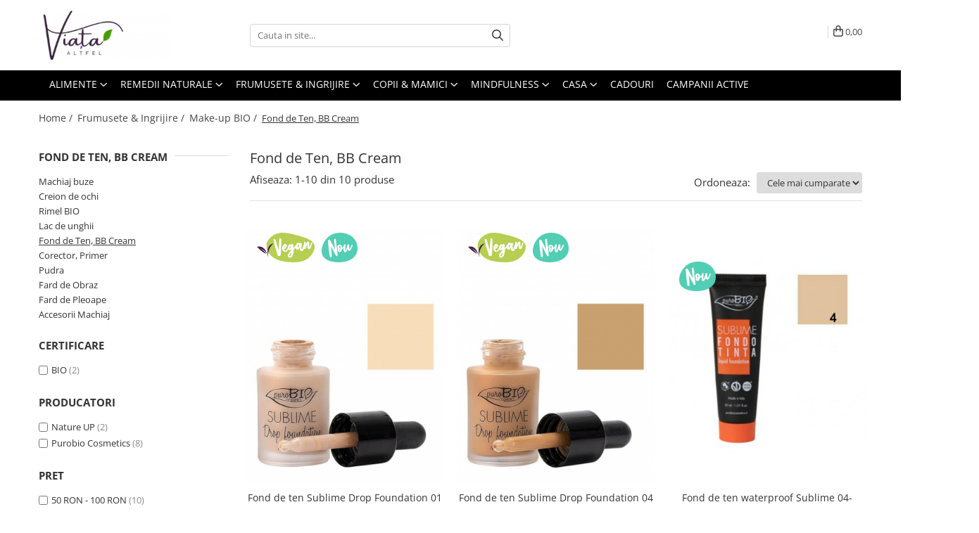

--- FILE ---
content_type: text/html; charset=UTF-8
request_url: https://www.viata-altfel.ro/fond-de-ten-bb-cream
body_size: 35583
content:
<!DOCTYPE html>

<html lang="ro-ro">

	<head>
		<meta charset="UTF-8">

		<script src="https://gomagcdn.ro/themes/fashion/js/lazysizes.min.js?v=10281402-4.247" async=""></script>

		<script>
			function g_js(callbk){typeof callbk === 'function' ? window.addEventListener("DOMContentLoaded", callbk, false) : false;}
		</script>

					<link rel="icon" sizes="48x48" href="https://gomagcdn.ro/domains/viata-altfel.ro/files/favicon/favicon4569.png">
			<link rel="apple-touch-icon" sizes="180x180" href="https://gomagcdn.ro/domains/viata-altfel.ro/files/favicon/favicon4569.png">
		
		<style>
			/*body.loading{overflow:hidden;}
			body.loading #wrapper{opacity: 0;visibility: hidden;}
			body #wrapper{opacity: 1;visibility: visible;transition:all .1s ease-out;}*/

			.main-header .main-menu{min-height:43px;}
			.-g-hide{visibility:hidden;opacity:0;}

					</style>
					<link rel="preconnect" href="https://fonts.googleapis.com" >
					<link rel="preconnect" href="https://fonts.gstatic.com" crossorigin>
		
		<link rel="preconnect" href="https://gomagcdn.ro"><link rel="dns-prefetch" href="https://fonts.googleapis.com" /><link rel="dns-prefetch" href="https://fonts.gstatic.com" /><link rel="dns-prefetch" href="https://connect.facebook.net" /><link rel="dns-prefetch" href="https://www.facebook.com" /><link rel="dns-prefetch" href="https://event.2performant.com" /><link rel="dns-prefetch" href="https://www.googletagmanager.com" />

					<link rel="preload" as="image" href="https://gomagcdn.ro/domains/viata-altfel.ro/files/product/large/fond-de-ten-sublime-drop-foundation-01-purobio-378998.jpg"   >
					<link rel="preload" as="image" href="https://gomagcdn.ro/domains/viata-altfel.ro/files/product/large/fond-de-ten-sublime-drop-foundation-04-purobio-574706.jpg"   >
					<link rel="preload" as="style" href="https://fonts.googleapis.com/css2?family=Montserrat:ital,wght@0,300;0,400;0,600;0,700;1,300;1,400&display=swap" fetchpriority="high" onload="this.onload=null;this.rel='stylesheet'" crossorigin>
		
		<link rel="preload" href="https://gomagcdn.ro/themes/fashion/js/plugins.js?v=10281402-4.247" as="script">

		
					<link rel="preload" href="https://www.viata-altfel.ro/theme/default.js?v=41733403135" as="script">
				
		<link rel="preload" href="https://gomagcdn.ro/themes/fashion/js/dev.js?v=10281402-4.247" as="script">

					<noscript>
				<link rel="stylesheet" href="https://fonts.googleapis.com/css2?family=Montserrat:ital,wght@0,300;0,400;0,600;0,700;1,300;1,400&display=swap">
			</noscript>
		
					<link rel="stylesheet" href="https://gomagcdn.ro/themes/fashion/css/main-min.css?v=10281402-4.247-1" data-values='{"blockScripts": "1"}'>
		
					<link rel="stylesheet" href="https://www.viata-altfel.ro/theme/default.css?v=41733403135">
		
						<link rel="stylesheet" href="https://gomagcdn.ro/themes/fashion/css/dev-style.css?v=10281402-4.247-1">
		
		
		
		<link rel="alternate" hreflang="x-default" href="https://www.viata-altfel.ro/fond-de-ten-bb-cream">
									<!-- Google tag (gtag.js) -->
<script async src="https://www.googletagmanager.com/gtag/js?id=AW-416452883"></script>
<script>
  window.dataLayer = window.dataLayer || [];
  function gtag(){dataLayer.push(arguments);}
  gtag('js', new Date());

  gtag('config', 'AW-416452883');
</script><script>(function(w,d,s,l,i){w[l]=w[l]||[];w[l].push({'gtm.start':
new Date().getTime(),event:'gtm.js'});var f=d.getElementsByTagName(s)[0],
j=d.createElement(s),dl=l!='dataLayer'?'&l='+l:'';j.async=true;j.src=
'https://www.googletagmanager.com/gtm.js?id='+i+dl;f.parentNode.insertBefore(j,f);
})(window,document,'script','dataLayer','GTM-MF5N4SNN');</script>					
		<meta name="expires" content="never">
		<meta name="revisit-after" content="1 days">
					<meta name="author" content="Gomag">
				<title>Fond de Ten, BB Cream</title>


					<meta name="robots" content="index,follow" />
						
		<meta name="description" content="Fond de Ten, BB Cream">
		<meta class="viewport" name="viewport" content="width=device-width, initial-scale=1.0, user-scalable=no">
							<meta property="og:description" content="Fond de Ten, BB Cream"/>
							<meta property="og:image" content="https://www.viata-altfel.rohttps://gomagcdn.ro/domains/viata-altfel.ro/files/company/logo-e-3-4100617061.png"/>
															<link rel="canonical" href="https://www.viata-altfel.ro/fond-de-ten-bb-cream" />
			<meta property="og:url" content="https://www.viata-altfel.ro/fond-de-ten-bb-cream"/>
						
		<meta name="distribution" content="Global">
		<meta name="owner" content="www.viata-altfel.ro">
		<meta name="publisher" content="www.viata-altfel.ro">
		<meta name="rating" content="General">
		<meta name="copyright" content="Copyright www.viata-altfel.ro 2026. All rights reserved">
		<link rel="search" href="https://www.viata-altfel.ro/opensearch.ro.xml" type="application/opensearchdescription+xml" title="Cautare"/>

		
							<script src="https://gomagcdn.ro/themes/fashion/js/jquery-2.1.4.min.js"></script>
			<script defer src="https://gomagcdn.ro/themes/fashion/js/jquery.autocomplete.js?v=20181023"></script>
			<script src="https://gomagcdn.ro/themes/fashion/js/gomag.config.js?v=10281402-4.247"></script>
			<script src="https://gomagcdn.ro/themes/fashion/js/gomag.js?v=10281402-4.247"></script>
		
													
<script>
	var items = [];
	
			items.push(
			{
				id		:'VAFRIPBC0049',
				name	:'Fond de ten Sublime Drop Foundation 01 - PuroBio',
				brand	:'Purobio Cosmetics',
				category:'Fond de Ten, BB Cream',
				price	:82.0000,
				google_business_vertical: 'retail'
			}
		);
			items.push(
			{
				id		:'VAFRIPBC0052',
				name	:'Fond de ten Sublime Drop Foundation 04 - PuroBio',
				brand	:'Purobio Cosmetics',
				category:'Fond de Ten, BB Cream',
				price	:82.0000,
				google_business_vertical: 'retail'
			}
		);
			items.push(
			{
				id		:'VAFRIPBC0071',
				name	:'Fond de ten waterproof Sublime 04- Purobio',
				brand	:'Purobio Cosmetics',
				category:'Fond de Ten, BB Cream',
				price	:78.0000,
				google_business_vertical: 'retail'
			}
		);
			items.push(
			{
				id		:'VAFRINUP0002',
				name	:'Baza de machiaj Nature Up 50ml',
				brand	:'Nature UP',
				category:'Fond de Ten, BB Cream',
				price	:92.0000,
				google_business_vertical: 'retail'
			}
		);
			items.push(
			{
				id		:'VAFRINUP0003',
				name	:'BB Cream Nature Up - 02 Beige 50ml',
				brand	:'Nature UP',
				category:'Fond de Ten, BB Cream',
				price	:87.0000,
				google_business_vertical: 'retail'
			}
		);
			items.push(
			{
				id		:'VAFRIPBC0080',
				name	:'BB Cream waterproof Sublime 01- Purobio',
				brand	:'Purobio Cosmetics',
				category:'Fond de Ten, BB Cream',
				price	:78.0000,
				google_business_vertical: 'retail'
			}
		);
			items.push(
			{
				id		:'VAFRIPBC0150',
				name	:'Fond de ten compact 06 - PuroBio',
				brand	:'Purobio Cosmetics',
				category:'Fond de Ten, BB Cream',
				price	:70.0000,
				google_business_vertical: 'retail'
			}
		);
			items.push(
			{
				id		:'VAFRIPBC0151',
				name	:'Fond de ten Sublime Drop Foundation 05 - PuroBio',
				brand	:'Purobio Cosmetics',
				category:'Fond de Ten, BB Cream',
				price	:82.0000,
				google_business_vertical: 'retail'
			}
		);
			items.push(
			{
				id		:'VAFRIPBC0152',
				name	:'Fond de ten waterproof Sublime 05 - Purobio',
				brand	:'Purobio Cosmetics',
				category:'Fond de Ten, BB Cream',
				price	:78.0000,
				google_business_vertical: 'retail'
			}
		);
			items.push(
			{
				id		:'VAFRIPBC0153',
				name	:'Fond de ten waterproof Sublime 06 - Purobio',
				brand	:'Purobio Cosmetics',
				category:'Fond de Ten, BB Cream',
				price	:78.0000,
				google_business_vertical: 'retail'
			}
		);
	
	gtag('event', 'view_item_list', {
					item_list_id: '455',
			item_list_name: 'Fond de Ten, BB Cream',
				send_to	: 'AW-416452883',
		value	: 0,
		items	: [items]
	});
</script><script>	
	$(document).ready(function(){
		
		$(document).on('click', $GomagConfig.cartSummaryItemRemoveButton, function() {
			var productId = $(this).attr("data-product");
			var productSku = $(this).attr("data-productsku");
			var productPrice = $(this).attr("data-productprice");
			var productQty = $(this).attr("data-qty");
			
			gtag('event', 'remove_from_cart', {
					send_to	: 'AW-416452883',
					value	: parseFloat(productQty) * parseFloat(productPrice),
					items:[{
						id		: productSku,
						quantity: productQty,
						price	: productPrice		 
				}]
			})
			
		})
	
		$(document).on('click', $GomagConfig.checkoutItemRemoveButton, function() {
			
			var itemKey = $(this).attr('id').replace('__checkoutItemRemove','');
			var productId = $(this).data("product");
			var productSku = $(this).attr("productsku");
			var productPrice = $(this).attr("productprice");
			var productQty = $('#quantityToAdd_'+itemKey).val();
			
			gtag('event', 'remove_from_cart', {
				send_to	: 'AW-416452883',
				value	: parseFloat(productQty) * parseFloat(productPrice),
				items	:[{
					id		: productSku,
					quantity: productQty,
					price	: productPrice
				}]
			})
			
		})
	});		
	
</script>
<!-- Global site tag (gtag.js) - Google Analytics -->
<script async src="https://www.googletagmanager.com/gtag/js?id=G-V73PRBCQB0"></script>
	<script>
 window.dataLayer = window.dataLayer || [];
  function gtag(){dataLayer.push(arguments);}
    var cookieValue = '';
  var name = 'g_c_consent' + "=";
  var decodedCookie = decodeURIComponent(document.cookie);
  var ca = decodedCookie.split(';');
  for(var i = 0; i <ca.length; i++) {
	var c = ca[i];
	while (c.charAt(0) == ' ') {
	  c = c.substring(1);
	}
	if (c.indexOf(name) == 0) {
	  cookieValue = c.substring(name.length, c.length);
	}
  }



if(cookieValue == ''){
	gtag('consent', 'default', {
	  'ad_storage': 'denied',
	  'ad_user_data': 'denied',
	  'ad_personalization': 'denied',
	  'analytics_storage': 'denied',
	  'personalization_storage': 'denied',
	  'functionality_storage': 'denied',
	  'security_storage': 'denied'
	});
	} else if(cookieValue != '-1'){


			gtag('consent', 'default', {
			'ad_storage': 'granted',
			'ad_user_data': 'granted',
			'ad_personalization': 'granted',
			'analytics_storage': 'granted',
			'personalization_storage': 'granted',
			'functionality_storage': 'granted',
			'security_storage': 'granted'
		});
	} else {
	 gtag('consent', 'default', {
		  'ad_storage': 'denied',
		  'ad_user_data': 'denied',
		  'ad_personalization': 'denied',
		  'analytics_storage': 'denied',
			'personalization_storage': 'denied',
			'functionality_storage': 'denied',
			'security_storage': 'denied'
		});

		 }
</script>
<script>

	
  gtag('js', new Date());

 
$.Gomag.bind('Cookie/Policy/Consent/Denied', function(){
	gtag('consent', 'update', {
		  'ad_storage': 'denied',
		  'ad_user_data': 'denied',
		  'ad_personalization': 'denied',
		  'analytics_storage': 'denied',
			'personalization_storage': 'denied',
			'functionality_storage': 'denied',
			'security_storage': 'denied'
		});
		})
$.Gomag.bind('Cookie/Policy/Consent/Granted', function(){
	gtag('consent', 'update', {
		  'ad_storage': 'granted',
		  'ad_user_data': 'granted',
		  'ad_personalization': 'granted',
		  'analytics_storage': 'granted',
			'personalization_storage': 'granted',
			'functionality_storage': 'granted',
			'security_storage': 'granted'
		});
		})
  gtag('config', 'G-V73PRBCQB0', {allow_enhanced_conversions: true });
</script>
<script>
	function gaBuildProductVariant(product)
	{
		let _return = '';
		if(product.version != undefined)
		{
			$.each(product.version, function(i, a){
				_return += (_return == '' ? '' : ', ')+a.value;
			})
		}
		return _return;
	}

</script>
<script>
	$.Gomag.bind('Product/Add/To/Cart/After/Listing', function gaProductAddToCartLV4(event, data) {
		if(data.product !== undefined) {
			var gaProduct = false;
			if(typeof(gaProducts) != 'undefined' && gaProducts[data.product.id] != undefined)
			{
				gaProduct = gaProducts[data.product.id];

			}

			if(gaProduct == false)
			{
				gaProduct = {};
				gaProduct.item_id = data.product.id;
				gaProduct.currency = data.product.currency ? (String(data.product.currency).toLowerCase() == 'lei' ? 'RON' : data.product.currency) : 'RON';
				gaProduct.item_name =  data.product.name ;
				gaProduct.item_variant= gaBuildProductVariant(data.product);
				gaProduct.item_brand = data.product.brand;
				gaProduct.item_category = data.product.category;

			}

			gaProduct.price = parseFloat(data.product.price).toFixed(2);
			gaProduct.quantity = data.product.productQuantity;
			gtag("event", "add_to_cart", {
				currency: gaProduct.currency,
				value: parseFloat(gaProduct.price) * parseFloat(gaProduct.quantity),
				items: [
					gaProduct
				]
			});

		}
	})
	$.Gomag.bind('Product/Add/To/Cart/After/Details', function gaProductAddToCartDV4(event, data){

		if(data.product !== undefined){

			var gaProduct = false;
			if(
				typeof(gaProducts) != 'undefined'
				&&
				gaProducts[data.product.id] != undefined
			)
			{
				var gaProduct = gaProducts[data.product.id];
			}

			if(gaProduct == false)
			{
				gaProduct = {};
				gaProduct.item_id = data.product.id;
				gaProduct.currency = data.product.currency ? (String(data.product.currency).toLowerCase() == 'lei' ? 'RON' : data.product.currency) : 'RON';
				gaProduct.item_name =  data.product.name ;
				gaProduct.item_variant= gaBuildProductVariant(data.product);
				gaProduct.item_brand = data.product.brand;
				gaProduct.item_category = data.product.category;

			}

			gaProduct.price = parseFloat(data.product.price).toFixed(2);
			gaProduct.quantity = data.product.productQuantity;


			gtag("event", "add_to_cart", {
			  currency: gaProduct.currency,
			  value: parseFloat(gaProduct.price) * parseFloat(gaProduct.quantity),
			  items: [
				gaProduct
			  ]
			});
        }

	})
	 $.Gomag.bind('Product/Remove/From/Cart', function gaProductRemovedFromCartV4(event, data){
		var envData = $.Gomag.getEnvData();
		var products = envData.products;

		if(data.data.product !== undefined && products[data.data.product] !== undefined){


			var dataProduct = products[data.data.product];


			gaProduct = {};
			gaProduct.item_id = dataProduct.id;

			gaProduct.item_name =   dataProduct.name ;
			gaProduct.currency = dataProduct.currency ? (String(dataProduct.currency).toLowerCase() == 'lei' ? 'RON' : dataProduct.currency) : 'RON';
			gaProduct.item_category = dataProduct.category;
			gaProduct.item_brand = dataProduct.brand;
			gaProduct.price = parseFloat(dataProduct.price).toFixed(2);
			gaProduct.quantity = data.data.quantity;
			gaProduct.item_variant= gaBuildProductVariant(dataProduct);
			gtag("event", "remove_from_cart", {
			  currency: gaProduct.currency,
			  value: parseFloat(gaProduct.price) * parseFloat(gaProduct.quantity),
			  items: [
				gaProduct
			  ]
			});
        }

	});

	 $.Gomag.bind('Cart/Quantity/Update', function gaCartQuantityUpdateV4(event, data){
		var envData = $.Gomag.getEnvData();
		var products = envData.products;
		if(!data.data.finalQuantity || !data.data.initialQuantity)
		{
			return false;
		}
		var dataProduct = products[data.data.product];
		if(dataProduct == undefined)
		{
			return false;
		}

		gaProduct = {};
		gaProduct.item_id = dataProduct.id;
		gaProduct.currency = dataProduct.currency ? (String(dataProduct.currency).toLowerCase() == 'lei' ? 'RON' : dataProduct.currency) : 'RON';
		gaProduct.item_name =  dataProduct.name ;

		gaProduct.item_category = dataProduct.category;
		gaProduct.item_brand = dataProduct.brand;
		gaProduct.price = parseFloat(dataProduct.price).toFixed(2);
		gaProduct.item_variant= gaBuildProductVariant(dataProduct);
		if(parseFloat(data.data.initialQuantity) < parseFloat(data.data.finalQuantity))
		{
			var quantity = parseFloat(data.data.finalQuantity) - parseFloat(data.data.initialQuantity);
			gaProduct.quantity = quantity;

			gtag("event", "add_to_cart", {
			  currency: gaProduct.currency,
			  value: parseFloat(gaProduct.price) * parseFloat(gaProduct.quantity),
			  items: [
				gaProduct
			  ]
			});
		}
		else if(parseFloat(data.data.initialQuantity) > parseFloat(data.data.finalQuantity))
		{
			var quantity = parseFloat(data.data.initialQuantity) - parseFloat(data.data.finalQuantity);
			gaProduct.quantity = quantity;
			gtag("event", "remove_from_cart", {
			  currency: gaProduct.currency,
			  value: parseFloat(gaProduct.price) * parseFloat(gaProduct.quantity),
			  items: [
				gaProduct
			  ]
			});
		}

	});

</script>
<script type="text/javascript" src="https://platform-api.sharethis.com/js/sharethis.js#property=623718c0c28d5a001c67adc2&product=sticky-share-buttons" async="async"></script><script>
function gmsc(name, value)
{
	if(value != undefined && value)
	{
		var expires = new Date();
		expires.setTime(expires.getTime() + parseInt(3600*24*1000*90));
		document.cookie = encodeURIComponent(name) + "=" + encodeURIComponent(value) + '; expires='+ expires.toUTCString() + "; path=/";
	}
}
let gmqs = window.location.search;
let gmup = new URLSearchParams(gmqs);
gmsc('g_sc', gmup.get('shop_campaign'));
gmsc('shop_utm_campaign', gmup.get('utm_campaign'));
gmsc('shop_utm_medium', gmup.get('utm_medium'));
gmsc('shop_utm_source', gmup.get('utm_source'));
</script><!-- Facebook Pixel Code -->
				<script>
				!function(f,b,e,v,n,t,s){if(f.fbq)return;n=f.fbq=function(){n.callMethod?
				n.callMethod.apply(n,arguments):n.queue.push(arguments)};if(!f._fbq)f._fbq=n;
				n.push=n;n.loaded=!0;n.version="2.0";n.queue=[];t=b.createElement(e);t.async=!0;
				t.src=v;s=b.getElementsByTagName(e)[0];s.parentNode.insertBefore(t,s)}(window,
				document,"script","//connect.facebook.net/en_US/fbevents.js");

				fbq("init", "1822834971649049");
				fbq("track", "PageView");</script>
				<!-- End Facebook Pixel Code -->
				<script>
				$.Gomag.bind('User/Ajax/Data/Loaded', function(event, data){
					if(data != undefined && data.data != undefined)
					{
						var eventData = data.data;
						if(eventData.facebookUserData != undefined)
						{
							$('body').append(eventData.facebookUserData);
						}
					}
				})
				</script>
				<meta name="facebook-domain-verification" content="k5drehctm2doi234krrjunsah8ji67" /><script>
	$.Gomag.bind('Product/Add/To/Cart/After/Listing', function(event, data){
		if(data.product !== undefined){
			gtag('event', 'add_to_cart', {
				send_to	: 'AW-416452883',
				value	: parseFloat(data.product.productQuantity) * parseFloat(data.product.price),
				items	:[{
					id		: data.product.sku,
					name	: data.product.name,
					brand	: data.product.brand,
					category: data.product.category,
					quantity: data.product.productQuantity,
					price	: data.product.price
				 
			}]
		   })
        }
	})
	$.Gomag.bind('Product/Add/To/Cart/After/Details', function(event, data){
		
		if(data.product !== undefined){
			gtag('event', 'add_to_cart', {
				send_to: 'AW-416452883',
				value: parseFloat(data.product.productQuantity) * parseFloat(data.product.price),
				items: [{
					id: data.product.sku,
					name		: data.product.name,
					brand		: data.product.brand,
					category	: data.product.category,
					quantity	: data.product.productQuantity,
					price		: data.product.price
				}]	
			})
		}
	})
   
</script><meta name="google-site-verification" content="s-wDouERDIdoJOoBAi343ZIhQkjkvTEBu8YA7mCN-j0" />					
		
	</head>

	<body class="" style="background: #ffffff top center repeat;">

		<script >
			function _addCss(url, attribute, value, loaded){
				var _s = document.createElement('link');
				_s.rel = 'stylesheet';
				_s.href = url;
				_s.type = 'text/css';
				if(attribute)
				{
					_s.setAttribute(attribute, value)
				}
				if(loaded){
					_s.onload = function(){
						var dom = document.getElementsByTagName('body')[0];
						//dom.classList.remove('loading');
					}
				}
				var _st = document.getElementsByTagName('link')[0];
				_st.parentNode.insertBefore(_s, _st);
			}
			//_addCss('https://fonts.googleapis.com/css2?family=Open+Sans:ital,wght@0,300;0,400;0,600;0,700;1,300;1,400&display=swap');
			_addCss('https://gomagcdn.ro/themes/_fonts/Open-Sans.css');

		</script>
		<script>
				/*setTimeout(
				  function()
				  {
				   document.getElementsByTagName('body')[0].classList.remove('loading');
				  }, 1000);*/
		</script>
									
<script type="application/javascript" async
src="https://static.klaviyo.com/onsite/js/klaviyo.js?company_id=WScvZ8">
</script>

<script>
		!function(){if(!window.klaviyo){window._klOnsite=window._klOnsite||[];try{window.klaviyo=new Proxy({},{get:function(n,i){return"push"===i?function(){var n;(n=window._klOnsite).push.apply(n,arguments)}:function(){for(var n=arguments.length,o=new Array(n),w=0;w<n;w++)o[w]=arguments[w];var t="function"==typeof o[o.length-1]?o.pop():void 0,e=new Promise((function(n){window._klOnsite.push([i].concat(o,[function(i){t&&t(i),n(i)}]))}));return e}}})}catch(n){window.klaviyo=window.klaviyo||[],window.klaviyo.push=function(){var n;(n=window._klOnsite).push.apply(n,arguments)}}}}();
		
		$(document).ready(function(){
			$.Gomag.bind('User/Ajax/Data/Loaded', function(event, data){
				if(data != undefined && data.data != undefined && data.data)
				{
					var _ajaxDataLoaded = data.data;

					if (_ajaxDataLoaded.learnqCustomerProperties != undefined) {
						function klaviyoTrackCallback() {
							klaviyo.track("Active on Site", _ajaxDataLoaded.learnqCustomerProperties);
						}
						klaviyo.identify(_ajaxDataLoaded.learnqCustomerProperties, klaviyoTrackCallback);

					}
				}
			});
		});

</script>
<noscript><iframe src="https://www.googletagmanager.com/ns.html?id=GTM-MF5N4SNN"
height="0" width="0" style="display:none;visibility:hidden"></iframe></noscript>					
		
		<div id="wrapper">
			<!-- BLOCK:d4d3e3c7bcb57909220271884b88e5d7 start -->
<div id="_cartSummary" class="hide"></div>

<script >
	$(document).ready(function() {

		$(document).on('keypress', '.-g-input-loader', function(){
			$(this).addClass('-g-input-loading');
		})

		$.Gomag.bind('Product/Add/To/Cart/After', function(eventResponse, properties)
		{
									var data = JSON.parse(properties.data);
			$('.q-cart').html(data.quantity);
			if(parseFloat(data.quantity) > 0)
			{
				$('.q-cart').removeClass('hide');
			}
			else
			{
				$('.q-cart').addClass('hide');
			}
			$('.cartPrice').html(data.subtotal + ' ' + data.currency);
			$('.cartProductCount').html(data.quantity);


		})
		$('#_cartSummary').on('updateCart', function(event, cart) {
			var t = $(this);

			$.get('https://www.viata-altfel.ro/cart-update', {
				cart: cart
			}, function(data) {

				$('.q-cart').html(data.quantity);
				if(parseFloat(data.quantity) > 0)
				{
					$('.q-cart').removeClass('hide');
				}
				else
				{
					$('.q-cart').addClass('hide');
				}
				$('.cartPrice').html(data.subtotal + ' ' + data.currency);
				$('.cartProductCount').html(data.quantity);
			}, 'json');
			window.ga = window.ga || function() {
				(ga.q = ga.q || []).push(arguments)
			};
			ga('send', 'event', 'Buton', 'Click', 'Adauga_Cos');
		});

		if(window.gtag_report_conversion) {
			$(document).on("click", 'li.phone-m', function() {
				var phoneNo = $('li.phone-m').children( "a").attr('href');
				gtag_report_conversion(phoneNo);
			});

		}

	});
</script>



<header class="main-header container-bg clearfix" data-block="headerBlock">
	<div class="discount-tape container-h full -g-hide" id="_gomagHellobar"></div>

		
	<div class="top-head-bg container-h full">

		<div class="top-head container-h">
			<div class="row">
				<div class="col-md-3 col-sm-3 col-xs-5 logo-h">
					
	<a href="https://www.viata-altfel.ro" id="logo" data-pageId="2">
		<img src="https://gomagcdn.ro/domains/viata-altfel.ro/files/company/logo-e-3-4100617061.png" fetchpriority="high" class="img-responsive" alt="Viata altfel incepe aici !" title="Viata Altfel" width="200" height="50" style="width:auto;">
	</a>
				</div>
				<div class="col-md-4 col-sm-4 col-xs-7 main search-form-box">
					
<form name="search-form" class="search-form" action="https://www.viata-altfel.ro/produse" id="_searchFormMainHeader">

	<input id="_autocompleteSearchMainHeader" name="c" class="input-placeholder -g-input-loader" type="text" placeholder="Cauta in site..." aria-label="Search"  value="">
	<button id="_doSearch" class="search-button" aria-hidden="true">
		<i class="fa fa-search" aria-hidden="true"></i>
	</button>

				<script >
			$(document).ready(function() {

				$('#_autocompleteSearchMainHeader').autocomplete({
					serviceUrl: 'https://www.viata-altfel.ro/autocomplete',
					minChars: 2,
					deferRequestBy: 700,
					appendTo: '#_searchFormMainHeader',
					width: parseInt($('#_doSearch').offset().left) - parseInt($('#_autocompleteSearchMainHeader').offset().left),
					formatResult: function(suggestion, currentValue) {
						return suggestion.value;
					},
					onSelect: function(suggestion) {
						$(this).val(suggestion.data);
					},
					onSearchComplete: function(suggestion) {
						$(this).removeClass('-g-input-loading');
					}
				});
				$(document).on('click', '#_doSearch', function(e){
					e.preventDefault();
					if($('#_autocompleteSearchMainHeader').val() != '')
					{
						$('#_searchFormMainHeader').submit();
					}
				})
			});
		</script>
	

</form>
				</div>
				<div class="col-md-5 col-sm-5 acount-section">
					
<ul>
	<li class="search-m hide">
		<a href="#" class="-g-no-url" aria-label="Cauta in site..." data-pageId="">
			<i class="fa fa-search search-open" aria-hidden="true"></i>
			<i style="display:none" class="fa fa-times search-close" aria-hidden="true"></i>
		</a>
	</li>
	<li class="-g-user-icon -g-user-icon-empty">
			
	</li>
	
				<li class="wishlist-header hide">
		<a href="https://www.viata-altfel.ro/wishlist" aria-label="Wishlist" data-pageId="28">
			<span class="-g-wishlist-product-count -g-hide"></span>
			<i class="fa fa-heart-o" aria-hidden="true"></i>
			<span class="">Favorite</span>
		</a>
	</li>
	<li class="cart-header-btn cart">
		<a class="cart-drop _showCartHeader" href="https://www.viata-altfel.ro/cos-de-cumparaturi" aria-label="Cos de cumparaturi">
			<span class="q-cart hide">0</span>
			<i class="fa fa-shopping-bag" aria-hidden="true"></i>
			<span class="count cartPrice">0,<em class="-g-price-decimals" style="font-style:normal">00</em>
				
			</span>
		</a>
					<div class="cart-dd  _cartShow cart-closed"></div>
			</li>

	</ul>

	<script>
		$(document).ready(function() {
			//Cart
							$('.cart').mouseenter(function() {
					$.Gomag.showCartSummary('div._cartShow');
				}).mouseleave(function() {
					$.Gomag.hideCartSummary('div._cartShow');
					$('div._cartShow').removeClass('cart-open');
				});
						$(document).on('click', '.dropdown-toggle', function() {
				window.location = $(this).attr('href');
			})
		})
	</script>

				</div>
			</div>
		</div>
	</div>


<div id="navigation">
	<nav id="main-menu" class="main-menu container-h full clearfix">
		<a href="#" class="menu-trg -g-no-url" title="Produse">
			<span>&nbsp;</span>
		</a>
		
<div class="container-h nav-menu-hh clearfix">

	<!-- BASE MENU -->
	<ul class="
			nav-menu base-menu container-h
			
			
		">

		

			
		<li class="menu-drop __GomagMM ">
							<a
					href="#"
					class="  -g-no-url "
					rel="  "
					
					title="Alimente"
					data-Gomag=''
					data-block-name="mainMenuD0"
					data-pageId= "80"
					data-block="mainMenuD">
											<span class="list">Alimente</span>
						<i class="fa fa-angle-down"></i>
				</a>

									<div class="menu-dd">
										<ul class="drop-list clearfix w100">
																																						<li class="fl">
										<div class="col">
											<p class="title">
												<a
												href="https://www.viata-altfel.ro/alimente-de-baza"
												class="title    "
												rel="  "
												
												title="Alimente de baza"
												data-Gomag=''
												data-block-name="mainMenuD1"
												data-block="mainMenuD"
												data-pageId= "80"
												>
																										Alimente de baza
												</a>
											</p>
																																															<a
														href="https://www.viata-altfel.ro/paste-din-legume"
														rel="  "
														
														title="Paste din legume"
														class="    "
														data-Gomag=''
														data-block-name="mainMenuD2"
														data-block="mainMenuD"
														data-pageId="2"
													>
																												<i class="fa fa-angle-right"></i>
														<span>Paste din legume</span>
													</a>
																									<a
														href="https://www.viata-altfel.ro/fainuri"
														rel="  "
														
														title="Faina, patiserie"
														class="    "
														data-Gomag=''
														data-block-name="mainMenuD2"
														data-block="mainMenuD"
														data-pageId="2"
													>
																												<i class="fa fa-angle-right"></i>
														<span>Faina, patiserie</span>
													</a>
																									<a
														href="https://www.viata-altfel.ro/paste-fainoase"
														rel="  "
														
														title="Paste fainoase"
														class="    "
														data-Gomag=''
														data-block-name="mainMenuD2"
														data-block="mainMenuD"
														data-pageId="2"
													>
																												<i class="fa fa-angle-right"></i>
														<span>Paste fainoase</span>
													</a>
																									<a
														href="https://www.viata-altfel.ro/ulei-otet"
														rel="  "
														
														title="Ulei & otet"
														class="    "
														data-Gomag=''
														data-block-name="mainMenuD2"
														data-block="mainMenuD"
														data-pageId="2"
													>
																												<i class="fa fa-angle-right"></i>
														<span>Ulei &amp; otet</span>
													</a>
																									<a
														href="https://www.viata-altfel.ro/condimente-716"
														rel="  "
														
														title="Condimente"
														class="    "
														data-Gomag=''
														data-block-name="mainMenuD2"
														data-block="mainMenuD"
														data-pageId="2"
													>
																												<i class="fa fa-angle-right"></i>
														<span>Condimente</span>
													</a>
																									<a
														href="https://www.viata-altfel.ro/seminte-boabe"
														rel="  "
														
														title="Seminte & boabe"
														class="    "
														data-Gomag=''
														data-block-name="mainMenuD2"
														data-block="mainMenuD"
														data-pageId="2"
													>
																												<i class="fa fa-angle-right"></i>
														<span>Seminte &amp; boabe</span>
													</a>
																									<a
														href="https://www.viata-altfel.ro/cereale-202"
														rel="  "
														
														title="Cereale"
														class="    "
														data-Gomag=''
														data-block-name="mainMenuD2"
														data-block="mainMenuD"
														data-pageId="2"
													>
																												<i class="fa fa-angle-right"></i>
														<span>Cereale</span>
													</a>
																									<a
														href="https://www.viata-altfel.ro/sare"
														rel="  "
														
														title="Sare"
														class="    "
														data-Gomag=''
														data-block-name="mainMenuD2"
														data-block="mainMenuD"
														data-pageId="2"
													>
																												<i class="fa fa-angle-right"></i>
														<span>Sare</span>
													</a>
																									<a
														href="https://www.viata-altfel.ro/zahăr-și-înlocuitori"
														rel="  "
														
														title="Zahăr și înlocuitori"
														class="    "
														data-Gomag=''
														data-block-name="mainMenuD2"
														data-block="mainMenuD"
														data-pageId="2"
													>
																												<i class="fa fa-angle-right"></i>
														<span>Zahăr și înlocuitori</span>
													</a>
																							
										</div>
									</li>
																																<li class="fl">
										<div class="col">
											<p class="title">
												<a
												href="https://www.viata-altfel.ro/mic-dejun"
												class="title    "
												rel="  "
												
												title="Mic dejun"
												data-Gomag=''
												data-block-name="mainMenuD1"
												data-block="mainMenuD"
												data-pageId= "80"
												>
																										Mic dejun
												</a>
											</p>
																																															<a
														href="https://www.viata-altfel.ro/la-cafea"
														rel="  "
														
														title="La cafea"
														class="    "
														data-Gomag=''
														data-block-name="mainMenuD2"
														data-block="mainMenuD"
														data-pageId="2"
													>
																												<i class="fa fa-angle-right"></i>
														<span>La cafea</span>
													</a>
																									<a
														href="https://www.viata-altfel.ro/musli-196"
														rel="  "
														
														title="Musli, fulgi de cereale"
														class="    "
														data-Gomag=''
														data-block-name="mainMenuD2"
														data-block="mainMenuD"
														data-pageId="2"
													>
																												<i class="fa fa-angle-right"></i>
														<span>Musli, fulgi de cereale</span>
													</a>
																									<a
														href="https://www.viata-altfel.ro/porridge-197"
														rel="  "
														
														title="Porridge"
														class="    "
														data-Gomag=''
														data-block-name="mainMenuD2"
														data-block="mainMenuD"
														data-pageId="2"
													>
																												<i class="fa fa-angle-right"></i>
														<span>Porridge</span>
													</a>
																									<a
														href="https://www.viata-altfel.ro/granola"
														rel="  "
														
														title="Granola"
														class="    "
														data-Gomag=''
														data-block-name="mainMenuD2"
														data-block="mainMenuD"
														data-pageId="2"
													>
																												<i class="fa fa-angle-right"></i>
														<span>Granola</span>
													</a>
																							
										</div>
									</li>
																																<li class="fl">
										<div class="col">
											<p class="title">
												<a
												href="https://www.viata-altfel.ro/gustari"
												class="title    "
												rel="  "
												
												title="Gustari"
												data-Gomag=''
												data-block-name="mainMenuD1"
												data-block="mainMenuD"
												data-pageId= "80"
												>
																										Gustari
												</a>
											</p>
																																															<a
														href="https://www.viata-altfel.ro/batoane-218"
														rel="  "
														
														title="Batoane"
														class="    "
														data-Gomag=''
														data-block-name="mainMenuD2"
														data-block="mainMenuD"
														data-pageId="2"
													>
																												<i class="fa fa-angle-right"></i>
														<span>Batoane</span>
													</a>
																									<a
														href="https://www.viata-altfel.ro/ciocolata"
														rel="  "
														
														title="Ciocolata"
														class="    "
														data-Gomag=''
														data-block-name="mainMenuD2"
														data-block="mainMenuD"
														data-pageId="2"
													>
																												<i class="fa fa-angle-right"></i>
														<span>Ciocolata</span>
													</a>
																									<a
														href="https://www.viata-altfel.ro/gustari-490"
														rel="  "
														
														title="Biscuiti, deserturi"
														class="    "
														data-Gomag=''
														data-block-name="mainMenuD2"
														data-block="mainMenuD"
														data-pageId="2"
													>
																												<i class="fa fa-angle-right"></i>
														<span>Biscuiti, deserturi</span>
													</a>
																									<a
														href="https://www.viata-altfel.ro/gustari-sarate"
														rel="  "
														
														title="Crisp, snacks & crackers"
														class="    "
														data-Gomag=''
														data-block-name="mainMenuD2"
														data-block="mainMenuD"
														data-pageId="2"
													>
																												<i class="fa fa-angle-right"></i>
														<span>Crisp, snacks &amp; crackers</span>
													</a>
																									<a
														href="https://www.viata-altfel.ro/dulciuri"
														rel="  "
														
														title="Dulciuri"
														class="    "
														data-Gomag=''
														data-block-name="mainMenuD2"
														data-block="mainMenuD"
														data-pageId="2"
													>
																												<i class="fa fa-angle-right"></i>
														<span>Dulciuri</span>
													</a>
																									<a
														href="https://www.viata-altfel.ro/fructe-uscate-232"
														rel="  "
														
														title="Fructe uscate"
														class="    "
														data-Gomag=''
														data-block-name="mainMenuD2"
														data-block="mainMenuD"
														data-pageId="2"
													>
																												<i class="fa fa-angle-right"></i>
														<span>Fructe uscate</span>
													</a>
																									<a
														href="https://www.viata-altfel.ro/nuci"
														rel="  "
														
														title="Nuci"
														class="    "
														data-Gomag=''
														data-block-name="mainMenuD2"
														data-block="mainMenuD"
														data-pageId="2"
													>
																												<i class="fa fa-angle-right"></i>
														<span>Nuci</span>
													</a>
																							
										</div>
									</li>
																																<li class="fl">
										<div class="col">
											<p class="title">
												<a
												href="https://www.viata-altfel.ro/miere"
												class="title    "
												rel="  "
												
												title="Miere cruda romaneasca"
												data-Gomag=''
												data-block-name="mainMenuD1"
												data-block="mainMenuD"
												data-pageId= "80"
												>
																										Miere cruda romaneasca
												</a>
											</p>
																						
										</div>
									</li>
																																<li class="fl">
										<div class="col">
											<p class="title">
												<a
												href="https://www.viata-altfel.ro/lactate-vegetale"
												class="title    "
												rel="  "
												
												title="Lactate vegetale"
												data-Gomag=''
												data-block-name="mainMenuD1"
												data-block="mainMenuD"
												data-pageId= "80"
												>
																										Lactate vegetale
												</a>
											</p>
																																															<a
														href="https://www.viata-altfel.ro/lapte-vegetal"
														rel="  "
														
														title="Bauturi vegetale din nuci"
														class="    "
														data-Gomag=''
														data-block-name="mainMenuD2"
														data-block="mainMenuD"
														data-pageId="2"
													>
																												<i class="fa fa-angle-right"></i>
														<span>Bauturi vegetale din nuci</span>
													</a>
																									<a
														href="https://www.viata-altfel.ro/creme-vegetale-de-gatit"
														rel="  "
														
														title="Creme vegetale de gatit"
														class="    "
														data-Gomag=''
														data-block-name="mainMenuD2"
														data-block="mainMenuD"
														data-pageId="2"
													>
																												<i class="fa fa-angle-right"></i>
														<span>Creme vegetale de gatit</span>
													</a>
																									<a
														href="https://www.viata-altfel.ro/unturi-vegetale"
														rel="  "
														
														title="Unturi vegetale"
														class="    "
														data-Gomag=''
														data-block-name="mainMenuD2"
														data-block="mainMenuD"
														data-pageId="2"
													>
																												<i class="fa fa-angle-right"></i>
														<span>Unturi vegetale</span>
													</a>
																									<a
														href="https://www.viata-altfel.ro/lapte-de-cocos"
														rel="  "
														
														title="Lapte de cocos"
														class="    "
														data-Gomag=''
														data-block-name="mainMenuD2"
														data-block="mainMenuD"
														data-pageId="2"
													>
																												<i class="fa fa-angle-right"></i>
														<span>Lapte de cocos</span>
													</a>
																							
										</div>
									</li>
																																<li class="fl">
										<div class="col">
											<p class="title">
												<a
												href="https://www.viata-altfel.ro/bauturi-18"
												class="title    "
												rel="  "
												
												title="Bauturi"
												data-Gomag=''
												data-block-name="mainMenuD1"
												data-block="mainMenuD"
												data-pageId= "80"
												>
																										Bauturi
												</a>
											</p>
																																															<a
														href="https://www.viata-altfel.ro/sucuri"
														rel="  "
														
														title="Sucuri naturale"
														class="    "
														data-Gomag=''
														data-block-name="mainMenuD2"
														data-block="mainMenuD"
														data-pageId="2"
													>
																												<i class="fa fa-angle-right"></i>
														<span>Sucuri naturale</span>
													</a>
																									<a
														href="https://www.viata-altfel.ro/siropuri"
														rel="  "
														
														title="Siropuri"
														class="    "
														data-Gomag=''
														data-block-name="mainMenuD2"
														data-block="mainMenuD"
														data-pageId="2"
													>
																												<i class="fa fa-angle-right"></i>
														<span>Siropuri</span>
													</a>
																									<a
														href="https://www.viata-altfel.ro/cafea-bio"
														rel="  "
														
														title="Cafea Bio"
														class="    "
														data-Gomag=''
														data-block-name="mainMenuD2"
														data-block="mainMenuD"
														data-pageId="2"
													>
																												<i class="fa fa-angle-right"></i>
														<span>Cafea Bio</span>
													</a>
																									<a
														href="https://www.viata-altfel.ro/inlocuitori-cafea"
														rel="  "
														
														title="Inlocuitori cafea"
														class="    "
														data-Gomag=''
														data-block-name="mainMenuD2"
														data-block="mainMenuD"
														data-pageId="2"
													>
																												<i class="fa fa-angle-right"></i>
														<span>Inlocuitori cafea</span>
													</a>
																									<a
														href="https://www.viata-altfel.ro/kombucha"
														rel="  "
														
														title="Kombucha"
														class="    "
														data-Gomag=''
														data-block-name="mainMenuD2"
														data-block="mainMenuD"
														data-pageId="2"
													>
																												<i class="fa fa-angle-right"></i>
														<span>Kombucha</span>
													</a>
																									<a
														href="https://www.viata-altfel.ro/ceaiuri"
														rel="  "
														
														title="Ceaiuri cu dichis"
														class="    "
														data-Gomag=''
														data-block-name="mainMenuD2"
														data-block="mainMenuD"
														data-pageId="2"
													>
																												<i class="fa fa-angle-right"></i>
														<span>Ceaiuri cu dichis</span>
													</a>
																							
										</div>
									</li>
																																<li class="fl">
										<div class="col">
											<p class="title">
												<a
												href="https://www.viata-altfel.ro/alimente-conservate"
												class="title    "
												rel="  "
												
												title="Alimente Conservate"
												data-Gomag=''
												data-block-name="mainMenuD1"
												data-block="mainMenuD"
												data-pageId= "80"
												>
																										Alimente Conservate
												</a>
											</p>
																																															<a
														href="https://www.viata-altfel.ro/semipreparate"
														rel="  "
														
														title="Gatit rapid"
														class="    "
														data-Gomag=''
														data-block-name="mainMenuD2"
														data-block="mainMenuD"
														data-pageId="2"
													>
																												<i class="fa fa-angle-right"></i>
														<span>Gatit rapid</span>
													</a>
																									<a
														href="https://www.viata-altfel.ro/dulceata-231"
														rel="  "
														
														title="Dulceata"
														class="    "
														data-Gomag=''
														data-block-name="mainMenuD2"
														data-block="mainMenuD"
														data-pageId="2"
													>
																												<i class="fa fa-angle-right"></i>
														<span>Dulceata</span>
													</a>
																									<a
														href="https://www.viata-altfel.ro/zacusca"
														rel="  "
														
														title="Zacusca"
														class="    "
														data-Gomag=''
														data-block-name="mainMenuD2"
														data-block="mainMenuD"
														data-pageId="2"
													>
																												<i class="fa fa-angle-right"></i>
														<span>Zacusca</span>
													</a>
																									<a
														href="https://www.viata-altfel.ro/creme-tartinabile-215"
														rel="  "
														
														title="Creme tartinabile"
														class="    "
														data-Gomag=''
														data-block-name="mainMenuD2"
														data-block="mainMenuD"
														data-pageId="2"
													>
																												<i class="fa fa-angle-right"></i>
														<span>Creme tartinabile</span>
													</a>
																									<a
														href="https://www.viata-altfel.ro/sosuri-230"
														rel="  "
														
														title="Sosuri"
														class="    "
														data-Gomag=''
														data-block-name="mainMenuD2"
														data-block="mainMenuD"
														data-pageId="2"
													>
																												<i class="fa fa-angle-right"></i>
														<span>Sosuri</span>
													</a>
																									<a
														href="https://www.viata-altfel.ro/indulcitori"
														rel="  "
														
														title="Indulcitori"
														class="    "
														data-Gomag=''
														data-block-name="mainMenuD2"
														data-block="mainMenuD"
														data-pageId="2"
													>
																												<i class="fa fa-angle-right"></i>
														<span>Indulcitori</span>
													</a>
																									<a
														href="https://www.viata-altfel.ro/legume-229"
														rel="  "
														
														title="Legume conservate"
														class="    "
														data-Gomag=''
														data-block-name="mainMenuD2"
														data-block="mainMenuD"
														data-pageId="2"
													>
																												<i class="fa fa-angle-right"></i>
														<span>Legume conservate</span>
													</a>
																							
										</div>
									</li>
																																<li class="fl">
										<div class="col">
											<p class="title">
												<a
												href="https://www.viata-altfel.ro/super-alimente"
												class="title    "
												rel="  "
												
												title="Super alimente"
												data-Gomag=''
												data-block-name="mainMenuD1"
												data-block="mainMenuD"
												data-pageId= "80"
												>
																										Super alimente
												</a>
											</p>
																																															<a
														href="https://www.viata-altfel.ro/pulberi-si-pudre"
														rel="  "
														
														title="Pulberi si pudre"
														class="    "
														data-Gomag=''
														data-block-name="mainMenuD2"
														data-block="mainMenuD"
														data-pageId="2"
													>
																												<i class="fa fa-angle-right"></i>
														<span>Pulberi si pudre</span>
													</a>
																									<a
														href="https://www.viata-altfel.ro/seminte-pentru-germinat-205"
														rel="  "
														
														title="Seminte pentru germinat"
														class="    "
														data-Gomag=''
														data-block-name="mainMenuD2"
														data-block="mainMenuD"
														data-pageId="2"
													>
																												<i class="fa fa-angle-right"></i>
														<span>Seminte pentru germinat</span>
													</a>
																									<a
														href="https://www.viata-altfel.ro/suplimente"
														rel="  "
														
														title="Alge marine"
														class="    "
														data-Gomag=''
														data-block-name="mainMenuD2"
														data-block="mainMenuD"
														data-pageId="2"
													>
																												<i class="fa fa-angle-right"></i>
														<span>Alge marine</span>
													</a>
																							
										</div>
									</li>
																																<li class="fl">
										<div class="col">
											<p class="title">
												<a
												href="https://www.viata-altfel.ro/fara-gluten-294"
												class="title    "
												rel="  "
												
												title="Fara Gluten"
												data-Gomag=''
												data-block-name="mainMenuD1"
												data-block="mainMenuD"
												data-pageId= "80"
												>
																										Fara Gluten
												</a>
											</p>
																																															<a
														href="https://www.viata-altfel.ro/paine-si-paste"
														rel="  "
														
														title="Paine si paste"
														class="    "
														data-Gomag=''
														data-block-name="mainMenuD2"
														data-block="mainMenuD"
														data-pageId="2"
													>
																												<i class="fa fa-angle-right"></i>
														<span>Paine si paste</span>
													</a>
																									<a
														href="https://www.viata-altfel.ro/mic-dejun-343"
														rel="  "
														
														title="Mic dejun"
														class="    "
														data-Gomag=''
														data-block-name="mainMenuD2"
														data-block="mainMenuD"
														data-pageId="2"
													>
																												<i class="fa fa-angle-right"></i>
														<span>Mic dejun</span>
													</a>
																									<a
														href="https://www.viata-altfel.ro/gustari-sarate-346"
														rel="  "
														
														title="Gustari sarate"
														class="    "
														data-Gomag=''
														data-block-name="mainMenuD2"
														data-block="mainMenuD"
														data-pageId="2"
													>
																												<i class="fa fa-angle-right"></i>
														<span>Gustari sarate</span>
													</a>
																									<a
														href="https://www.viata-altfel.ro/dulciuri-si-indulcitori-348"
														rel="  "
														
														title="Dulciuri si indulcitori"
														class="    "
														data-Gomag=''
														data-block-name="mainMenuD2"
														data-block="mainMenuD"
														data-pageId="2"
													>
																												<i class="fa fa-angle-right"></i>
														<span>Dulciuri si indulcitori</span>
													</a>
																									<a
														href="https://www.viata-altfel.ro/creme-tartinabile"
														rel="  "
														
														title="Creme tartinabile"
														class="    "
														data-Gomag=''
														data-block-name="mainMenuD2"
														data-block="mainMenuD"
														data-pageId="2"
													>
																												<i class="fa fa-angle-right"></i>
														<span>Creme tartinabile</span>
													</a>
																									<a
														href="https://www.viata-altfel.ro/cereale-si-faina"
														rel="  "
														
														title="Cereale si faina"
														class="    "
														data-Gomag=''
														data-block-name="mainMenuD2"
														data-block="mainMenuD"
														data-pageId="2"
													>
																												<i class="fa fa-angle-right"></i>
														<span>Cereale si faina</span>
													</a>
																							
										</div>
									</li>
																													</ul>
																	</div>
									
		</li>
		
		<li class="menu-drop __GomagMM ">
							<a
					href="#"
					class="  -g-no-url "
					rel="  "
					
					title="Remedii Naturale"
					data-Gomag=''
					data-block-name="mainMenuD0"
					data-pageId= "80"
					data-block="mainMenuD">
											<span class="list">Remedii Naturale</span>
						<i class="fa fa-angle-down"></i>
				</a>

									<div class="menu-dd">
										<ul class="drop-list clearfix w100">
																																						<li class="fl">
										<div class="col">
											<p class="title">
												<a
												href="https://www.viata-altfel.ro/zinzino-711"
												class="title    "
												rel="  "
												
												title="Zinzino"
												data-Gomag=''
												data-block-name="mainMenuD1"
												data-block="mainMenuD"
												data-pageId= "80"
												>
																										Zinzino
												</a>
											</p>
																						
										</div>
									</li>
																																<li class="fl">
										<div class="col">
											<p class="title">
												<a
												href="https://www.viata-altfel.ro/suplimente-naturale"
												class="title    "
												rel="  "
												
												title="Suplimente naturale"
												data-Gomag=''
												data-block-name="mainMenuD1"
												data-block="mainMenuD"
												data-pageId= "80"
												>
																										Suplimente naturale
												</a>
											</p>
																																															<a
														href="https://www.viata-altfel.ro/sucuri-fortifiante-656"
														rel="  "
														
														title="Sucuri fortifiante"
														class="    "
														data-Gomag=''
														data-block-name="mainMenuD2"
														data-block="mainMenuD"
														data-pageId="34"
													>
																												<i class="fa fa-angle-right"></i>
														<span>Sucuri fortifiante</span>
													</a>
																									<a
														href="https://www.viata-altfel.ro/vitamine-474"
														rel="  "
														
														title="Vitamine si minerale"
														class="    "
														data-Gomag=''
														data-block-name="mainMenuD2"
														data-block="mainMenuD"
														data-pageId="34"
													>
																												<i class="fa fa-angle-right"></i>
														<span>Vitamine si minerale</span>
													</a>
																									<a
														href="https://www.viata-altfel.ro/suplimente-detox-slabire"
														rel="  "
														
														title=" Suplimente Detox & Slabire"
														class="    "
														data-Gomag=''
														data-block-name="mainMenuD2"
														data-block="mainMenuD"
														data-pageId="34"
													>
																												<i class="fa fa-angle-right"></i>
														<span> Suplimente Detox &amp; Slabire</span>
													</a>
																									<a
														href="https://www.viata-altfel.ro/sanatate-sexuala"
														rel="  "
														
														title="Sanatate sexuala"
														class="    "
														data-Gomag=''
														data-block-name="mainMenuD2"
														data-block="mainMenuD"
														data-pageId="34"
													>
																												<i class="fa fa-angle-right"></i>
														<span>Sanatate sexuala</span>
													</a>
																									<a
														href="https://www.viata-altfel.ro/colagen"
														rel="  "
														
														title="Colagen"
														class="    "
														data-Gomag=''
														data-block-name="mainMenuD2"
														data-block="mainMenuD"
														data-pageId="34"
													>
																												<i class="fa fa-angle-right"></i>
														<span>Colagen</span>
													</a>
																									<a
														href="https://www.viata-altfel.ro/prebiotice-probiotice"
														rel="  "
														
														title="Prebiotice & Probiotice"
														class="    "
														data-Gomag=''
														data-block-name="mainMenuD2"
														data-block="mainMenuD"
														data-pageId="34"
													>
																												<i class="fa fa-angle-right"></i>
														<span>Prebiotice &amp; Probiotice</span>
													</a>
																									<a
														href="https://www.viata-altfel.ro/suplimente-pentru-imunitate"
														rel="  "
														
														title=" Suplimente pentru Imunitate"
														class="    "
														data-Gomag=''
														data-block-name="mainMenuD2"
														data-block="mainMenuD"
														data-pageId="34"
													>
																												<i class="fa fa-angle-right"></i>
														<span> Suplimente pentru Imunitate</span>
													</a>
																									<a
														href="https://www.viata-altfel.ro/suplimente-pentru-concentrare-si-memorie"
														rel="  "
														
														title="Suplimente concentrare si memorie"
														class="    "
														data-Gomag=''
														data-block-name="mainMenuD2"
														data-block="mainMenuD"
														data-pageId="34"
													>
																												<i class="fa fa-angle-right"></i>
														<span>Suplimente concentrare si memorie</span>
													</a>
																							
										</div>
									</li>
																																<li class="fl">
										<div class="col">
											<p class="title">
												<a
												href="https://www.viata-altfel.ro/ulei-de-peste"
												class="title    "
												rel="  "
												
												title="Omega 3-6-9"
												data-Gomag=''
												data-block-name="mainMenuD1"
												data-block="mainMenuD"
												data-pageId= "80"
												>
																										Omega 3-6-9
												</a>
											</p>
																						
										</div>
									</li>
																																<li class="fl">
										<div class="col">
											<p class="title">
												<a
												href="https://www.viata-altfel.ro/extracte-naturale-254"
												class="title    "
												rel="  "
												
												title="Extracte naturale"
												data-Gomag=''
												data-block-name="mainMenuD1"
												data-block="mainMenuD"
												data-pageId= "80"
												>
																										Extracte naturale
												</a>
											</p>
																																															<a
														href="https://www.viata-altfel.ro/extracte-naturale-lichide"
														rel="  "
														
														title="Extracte naturale lichide"
														class="    "
														data-Gomag=''
														data-block-name="mainMenuD2"
														data-block="mainMenuD"
														data-pageId="34"
													>
																												<i class="fa fa-angle-right"></i>
														<span>Extracte naturale lichide</span>
													</a>
																									<a
														href="https://www.viata-altfel.ro/capsule-si-tablete-cu-extracte-naturale"
														rel="  "
														
														title="Capsule si tablete cu extracte naturale"
														class="    "
														data-Gomag=''
														data-block-name="mainMenuD2"
														data-block="mainMenuD"
														data-pageId="34"
													>
																												<i class="fa fa-angle-right"></i>
														<span>Capsule si tablete cu extracte naturale</span>
													</a>
																									<a
														href="https://www.viata-altfel.ro/uleiuri-terapeutice"
														rel="  "
														
														title="Uleiuri terapeutice"
														class="    "
														data-Gomag=''
														data-block-name="mainMenuD2"
														data-block="mainMenuD"
														data-pageId="34"
													>
																												<i class="fa fa-angle-right"></i>
														<span>Uleiuri terapeutice</span>
													</a>
																									<a
														href="https://www.viata-altfel.ro/sucuri-fortifiante"
														rel="  "
														
														title="Sucuri fortifiante"
														class="    "
														data-Gomag=''
														data-block-name="mainMenuD2"
														data-block="mainMenuD"
														data-pageId="34"
													>
																												<i class="fa fa-angle-right"></i>
														<span>Sucuri fortifiante</span>
													</a>
																							
										</div>
									</li>
																																<li class="fl">
										<div class="col">
											<p class="title">
												<a
												href="https://www.viata-altfel.ro/ceaiuri-medicinale"
												class="title    "
												rel="  "
												
												title="Siropuri & Ceaiuri medicinale"
												data-Gomag=''
												data-block-name="mainMenuD1"
												data-block="mainMenuD"
												data-pageId= "80"
												>
																										Siropuri &amp; Ceaiuri medicinale
												</a>
											</p>
																						
										</div>
									</li>
																																<li class="fl">
										<div class="col">
											<p class="title">
												<a
												href="https://www.viata-altfel.ro/uleiuri-esentiale"
												class="title    "
												rel="  "
												
												title="Aromaterapie"
												data-Gomag=''
												data-block-name="mainMenuD1"
												data-block="mainMenuD"
												data-pageId= "80"
												>
																										Aromaterapie
												</a>
											</p>
																																															<a
														href="https://www.viata-altfel.ro/uleiuri-individuale"
														rel="  "
														
														title="Uleiuri esentiale"
														class="    "
														data-Gomag=''
														data-block-name="mainMenuD2"
														data-block="mainMenuD"
														data-pageId="34"
													>
																												<i class="fa fa-angle-right"></i>
														<span>Uleiuri esentiale</span>
													</a>
																									<a
														href="https://www.viata-altfel.ro/blend-uri"
														rel="  "
														
														title="Blend-uri de Uleiuri esentiale"
														class="    "
														data-Gomag=''
														data-block-name="mainMenuD2"
														data-block="mainMenuD"
														data-pageId="34"
													>
																												<i class="fa fa-angle-right"></i>
														<span>Blend-uri de Uleiuri esentiale</span>
													</a>
																									<a
														href="https://www.viata-altfel.ro/roll-on"
														rel="  "
														
														title="Roll-on cu Uleiuri esentiale"
														class="    "
														data-Gomag=''
														data-block-name="mainMenuD2"
														data-block="mainMenuD"
														data-pageId="34"
													>
																												<i class="fa fa-angle-right"></i>
														<span>Roll-on cu Uleiuri esentiale</span>
													</a>
																									<a
														href="https://www.viata-altfel.ro/kit-uri-si-accesorii"
														rel="  "
														
														title="Accesorii aromaterapie"
														class="    "
														data-Gomag=''
														data-block-name="mainMenuD2"
														data-block="mainMenuD"
														data-pageId="34"
													>
																												<i class="fa fa-angle-right"></i>
														<span>Accesorii aromaterapie</span>
													</a>
																									<a
														href="https://www.viata-altfel.ro/uleiuri-purtatoare"
														rel="  "
														
														title="Uleiuri purtatoare"
														class="    "
														data-Gomag=''
														data-block-name="mainMenuD2"
														data-block="mainMenuD"
														data-pageId="34"
													>
																												<i class="fa fa-angle-right"></i>
														<span>Uleiuri purtatoare</span>
													</a>
																									<a
														href="https://www.viata-altfel.ro/kit-uri-de-uleiuri-esentiale"
														rel="  "
														
														title="Kit-uri cu uleiuri esentiale"
														class="    "
														data-Gomag=''
														data-block-name="mainMenuD2"
														data-block="mainMenuD"
														data-pageId="34"
													>
																												<i class="fa fa-angle-right"></i>
														<span>Kit-uri cu uleiuri esentiale</span>
													</a>
																							
										</div>
									</li>
																																<li class="fl">
										<div class="col">
											<p class="title">
												<a
												href="https://www.viata-altfel.ro/produse-apicole-222"
												class="title    "
												rel="  "
												
												title="Produse apicole"
												data-Gomag=''
												data-block-name="mainMenuD1"
												data-block="mainMenuD"
												data-pageId= "80"
												>
																										Produse apicole
												</a>
											</p>
																																															<a
														href="https://www.viata-altfel.ro/propolis-polen-etc"
														rel="  "
														
														title="Propolis, polen, pastura"
														class="    "
														data-Gomag=''
														data-block-name="mainMenuD2"
														data-block="mainMenuD"
														data-pageId="34"
													>
																												<i class="fa fa-angle-right"></i>
														<span>Propolis, polen, pastura</span>
													</a>
																									<a
														href="https://www.viata-altfel.ro/suplimente-apicole"
														rel="  "
														
														title="Suplimente apicole"
														class="    "
														data-Gomag=''
														data-block-name="mainMenuD2"
														data-block="mainMenuD"
														data-pageId="34"
													>
																												<i class="fa fa-angle-right"></i>
														<span>Suplimente apicole</span>
													</a>
																									<a
														href="https://www.viata-altfel.ro/miere-de-manuka"
														rel="  "
														
														title="Miere de Manuka"
														class="    "
														data-Gomag=''
														data-block-name="mainMenuD2"
														data-block="mainMenuD"
														data-pageId="34"
													>
																												<i class="fa fa-angle-right"></i>
														<span>Miere de Manuka</span>
													</a>
																							
										</div>
									</li>
																																<li class="fl">
										<div class="col">
											<p class="title">
												<a
												href="https://www.viata-altfel.ro/remedii-cosmetice-naturale"
												class="title    "
												rel="  "
												
												title="Remedii cosmetice naturale"
												data-Gomag=''
												data-block-name="mainMenuD1"
												data-block="mainMenuD"
												data-pageId= "80"
												>
																										Remedii cosmetice naturale
												</a>
											</p>
																																															<a
														href="https://www.viata-altfel.ro/uleiuri-naturale-pentru-par-si-piele"
														rel="  "
														
														title="Uleiuri naturale pentru par si piele"
														class="    "
														data-Gomag=''
														data-block-name="mainMenuD2"
														data-block="mainMenuD"
														data-pageId="34"
													>
																												<i class="fa fa-angle-right"></i>
														<span>Uleiuri naturale pentru par si piele</span>
													</a>
																									<a
														href="https://www.viata-altfel.ro/ten-problematic-465"
														rel="  "
														
														title="Tratamente ten problematic"
														class="    "
														data-Gomag=''
														data-block-name="mainMenuD2"
														data-block="mainMenuD"
														data-pageId="34"
													>
																												<i class="fa fa-angle-right"></i>
														<span>Tratamente ten problematic</span>
													</a>
																									<a
														href="https://www.viata-altfel.ro/uleiuri-naturale-pentru-ten-si-corp"
														rel="  "
														
														title="Uleiuri naturale pentru ten si corp"
														class="    "
														data-Gomag=''
														data-block-name="mainMenuD2"
														data-block="mainMenuD"
														data-pageId="34"
													>
																												<i class="fa fa-angle-right"></i>
														<span>Uleiuri naturale pentru ten si corp</span>
													</a>
																									<a
														href="https://www.viata-altfel.ro/prim-ajutor-regenerare"
														rel="  "
														
														title="Prim ajutor & regenerare"
														class="    "
														data-Gomag=''
														data-block-name="mainMenuD2"
														data-block="mainMenuD"
														data-pageId="34"
													>
																												<i class="fa fa-angle-right"></i>
														<span>Prim ajutor &amp; regenerare</span>
													</a>
																									<a
														href="https://www.viata-altfel.ro/tratamente-naturale-par"
														rel="  "
														
														title="Tratamente par"
														class="    "
														data-Gomag=''
														data-block-name="mainMenuD2"
														data-block="mainMenuD"
														data-pageId="34"
													>
																												<i class="fa fa-angle-right"></i>
														<span>Tratamente par</span>
													</a>
																									<a
														href="https://www.viata-altfel.ro/remedii-cosmetice-naturale-541"
														rel="  "
														
														title="Creme cu extracte naturale"
														class="    "
														data-Gomag=''
														data-block-name="mainMenuD2"
														data-block="mainMenuD"
														data-pageId="34"
													>
																												<i class="fa fa-angle-right"></i>
														<span>Creme cu extracte naturale</span>
													</a>
																							
										</div>
									</li>
																																<li class="fl">
										<div class="col">
											<p class="title">
												<a
												href="https://www.viata-altfel.ro/nutritie-sportiva"
												class="title    "
												rel="  "
												
												title="Nutritie sportiva"
												data-Gomag=''
												data-block-name="mainMenuD1"
												data-block="mainMenuD"
												data-pageId= "80"
												>
																										Nutritie sportiva
												</a>
											</p>
																																															<a
														href="https://www.viata-altfel.ro/amino-acizi"
														rel="  "
														
														title="Amino acizi"
														class="    "
														data-Gomag=''
														data-block-name="mainMenuD2"
														data-block="mainMenuD"
														data-pageId="34"
													>
																												<i class="fa fa-angle-right"></i>
														<span>Amino acizi</span>
													</a>
																									<a
														href="https://www.viata-altfel.ro/proteine-vegetale"
														rel="  "
														
														title="Proteine vegetale"
														class="    "
														data-Gomag=''
														data-block-name="mainMenuD2"
														data-block="mainMenuD"
														data-pageId="34"
													>
																												<i class="fa fa-angle-right"></i>
														<span>Proteine vegetale</span>
													</a>
																							
										</div>
									</li>
																													</ul>
																	</div>
									
		</li>
		
		<li class="menu-drop __GomagMM ">
							<a
					href="#"
					class="  -g-no-url "
					rel="  "
					
					title="Frumusete & Ingrijire"
					data-Gomag=''
					data-block-name="mainMenuD0"
					data-pageId= "80"
					data-block="mainMenuD">
											<span class="list">Frumusete &amp; Ingrijire</span>
						<i class="fa fa-angle-down"></i>
				</a>

									<div class="menu-dd">
										<ul class="drop-list clearfix w100">
																																						<li class="fl">
										<div class="col">
											<p class="title">
												<a
												href="https://www.viata-altfel.ro/ingrijire-ten"
												class="title    "
												rel="  "
												
												title="Ingrijire ten"
												data-Gomag=''
												data-block-name="mainMenuD1"
												data-block="mainMenuD"
												data-pageId= "80"
												>
																										Ingrijire ten
												</a>
											</p>
																																															<a
														href="https://www.viata-altfel.ro/creme-contur-ochi-629"
														rel="  "
														
														title="Creme contur ochi"
														class="    "
														data-Gomag=''
														data-block-name="mainMenuD2"
														data-block="mainMenuD"
														data-pageId="36"
													>
																												<i class="fa fa-angle-right"></i>
														<span>Creme contur ochi</span>
													</a>
																									<a
														href="https://www.viata-altfel.ro/tratamente-anti-aging"
														rel="  "
														
														title="Tratamente Anti-aging"
														class="    "
														data-Gomag=''
														data-block-name="mainMenuD2"
														data-block="mainMenuD"
														data-pageId="36"
													>
																												<i class="fa fa-angle-right"></i>
														<span>Tratamente Anti-aging</span>
													</a>
																									<a
														href="https://www.viata-altfel.ro/creme-antirid"
														rel="  "
														
														title="Creme antirid"
														class="    "
														data-Gomag=''
														data-block-name="mainMenuD2"
														data-block="mainMenuD"
														data-pageId="36"
													>
																												<i class="fa fa-angle-right"></i>
														<span>Creme antirid</span>
													</a>
																									<a
														href="https://www.viata-altfel.ro/masca-de-ten"
														rel="  "
														
														title="Masca de ten"
														class="    "
														data-Gomag=''
														data-block-name="mainMenuD2"
														data-block="mainMenuD"
														data-pageId="36"
													>
																												<i class="fa fa-angle-right"></i>
														<span>Masca de ten</span>
													</a>
																									<a
														href="https://www.viata-altfel.ro/balsam-de-buze"
														rel="  "
														
														title="Balsam de buze"
														class="    "
														data-Gomag=''
														data-block-name="mainMenuD2"
														data-block="mainMenuD"
														data-pageId="36"
													>
																												<i class="fa fa-angle-right"></i>
														<span>Balsam de buze</span>
													</a>
																									<a
														href="https://www.viata-altfel.ro/curatare-demachiere"
														rel="  "
														
														title="Curatare & demachiere"
														class="    "
														data-Gomag=''
														data-block-name="mainMenuD2"
														data-block="mainMenuD"
														data-pageId="36"
													>
																												<i class="fa fa-angle-right"></i>
														<span>Curatare &amp; demachiere</span>
													</a>
																									<a
														href="https://www.viata-altfel.ro/produse-antiacnee"
														rel="  "
														
														title="Produse Anti-acnee"
														class="    "
														data-Gomag=''
														data-block-name="mainMenuD2"
														data-block="mainMenuD"
														data-pageId="36"
													>
																												<i class="fa fa-angle-right"></i>
														<span>Produse Anti-acnee</span>
													</a>
																									<a
														href="https://www.viata-altfel.ro/ten-problematic"
														rel="  "
														
														title="Ten problematic"
														class="    "
														data-Gomag=''
														data-block-name="mainMenuD2"
														data-block="mainMenuD"
														data-pageId="36"
													>
																												<i class="fa fa-angle-right"></i>
														<span>Ten problematic</span>
													</a>
																									<a
														href="https://www.viata-altfel.ro/creme-de-fata"
														rel="  "
														
														title="Creme de fata"
														class="    "
														data-Gomag=''
														data-block-name="mainMenuD2"
														data-block="mainMenuD"
														data-pageId="36"
													>
																												<i class="fa fa-angle-right"></i>
														<span>Creme de fata</span>
													</a>
																									<a
														href="https://www.viata-altfel.ro/cosmetice-barbati-173"
														rel="  "
														
														title="Cosmetice Barbati"
														class="    "
														data-Gomag=''
														data-block-name="mainMenuD2"
														data-block="mainMenuD"
														data-pageId="36"
													>
																												<i class="fa fa-angle-right"></i>
														<span>Cosmetice Barbati</span>
													</a>
																							
										</div>
									</li>
																																<li class="fl">
										<div class="col">
											<p class="title">
												<a
												href="https://www.viata-altfel.ro/frumusete-zero-waste"
												class="title    "
												rel="  "
												
												title="Frumusete Zero Waste"
												data-Gomag=''
												data-block-name="mainMenuD1"
												data-block="mainMenuD"
												data-pageId= "80"
												>
																										Frumusete Zero Waste
												</a>
											</p>
																																															<a
														href="https://www.viata-altfel.ro/accesorii-zero-waste"
														rel="  "
														
														title="Accesorii Zero Waste"
														class="    "
														data-Gomag=''
														data-block-name="mainMenuD2"
														data-block="mainMenuD"
														data-pageId="36"
													>
																												<i class="fa fa-angle-right"></i>
														<span>Accesorii Zero Waste</span>
													</a>
																									<a
														href="https://www.viata-altfel.ro/cosmetice-zero-waste"
														rel="  "
														
														title="Cosmetice Zero Waste"
														class="    "
														data-Gomag=''
														data-block-name="mainMenuD2"
														data-block="mainMenuD"
														data-pageId="36"
													>
																												<i class="fa fa-angle-right"></i>
														<span>Cosmetice Zero Waste</span>
													</a>
																							
										</div>
									</li>
																																<li class="fl">
										<div class="col">
											<p class="title">
												<a
												href="https://www.viata-altfel.ro/ingrijire-corp"
												class="title    "
												rel="  "
												
												title="Ingrijire corp"
												data-Gomag=''
												data-block-name="mainMenuD1"
												data-block="mainMenuD"
												data-pageId= "80"
												>
																										Ingrijire corp
												</a>
											</p>
																																															<a
														href="https://www.viata-altfel.ro/ingrijire-piele"
														rel="  "
														
														title="Ingrijire piele"
														class="    "
														data-Gomag=''
														data-block-name="mainMenuD2"
														data-block="mainMenuD"
														data-pageId="36"
													>
																												<i class="fa fa-angle-right"></i>
														<span>Ingrijire piele</span>
													</a>
																									<a
														href="https://www.viata-altfel.ro/produse-anticelulita"
														rel="  "
														
														title="Produse Anti-celulita"
														class="    "
														data-Gomag=''
														data-block-name="mainMenuD2"
														data-block="mainMenuD"
														data-pageId="36"
													>
																												<i class="fa fa-angle-right"></i>
														<span>Produse Anti-celulita</span>
													</a>
																									<a
														href="https://www.viata-altfel.ro/creme-regenerante"
														rel="  "
														
														title="Creme regenerante"
														class="    "
														data-Gomag=''
														data-block-name="mainMenuD2"
														data-block="mainMenuD"
														data-pageId="36"
													>
																												<i class="fa fa-angle-right"></i>
														<span>Creme regenerante</span>
													</a>
																									<a
														href="https://www.viata-altfel.ro/creme-de-corp"
														rel="  "
														
														title="Creme de corp"
														class="    "
														data-Gomag=''
														data-block-name="mainMenuD2"
														data-block="mainMenuD"
														data-pageId="36"
													>
																												<i class="fa fa-angle-right"></i>
														<span>Creme de corp</span>
													</a>
																									<a
														href="https://www.viata-altfel.ro/uleiuri-de-corp"
														rel="  "
														
														title="Uleiuri de corp"
														class="    "
														data-Gomag=''
														data-block-name="mainMenuD2"
														data-block="mainMenuD"
														data-pageId="36"
													>
																												<i class="fa fa-angle-right"></i>
														<span>Uleiuri de corp</span>
													</a>
																									<a
														href="https://www.viata-altfel.ro/epilare-249"
														rel="  "
														
														title="Epilare"
														class="    "
														data-Gomag=''
														data-block-name="mainMenuD2"
														data-block="mainMenuD"
														data-pageId="36"
													>
																												<i class="fa fa-angle-right"></i>
														<span>Epilare</span>
													</a>
																									<a
														href="https://www.viata-altfel.ro/spa-wellness"
														rel="  "
														
														title="Spa & wellness"
														class="    "
														data-Gomag=''
														data-block-name="mainMenuD2"
														data-block="mainMenuD"
														data-pageId="36"
													>
																												<i class="fa fa-angle-right"></i>
														<span>Spa &amp; wellness</span>
													</a>
																							
										</div>
									</li>
																																<li class="fl">
										<div class="col">
											<p class="title">
												<a
												href="https://www.viata-altfel.ro/ingrijire-par"
												class="title    "
												rel="  "
												
												title="Ingrijire par"
												data-Gomag=''
												data-block-name="mainMenuD1"
												data-block="mainMenuD"
												data-pageId= "80"
												>
																										Ingrijire par
												</a>
											</p>
																																															<a
														href="https://www.viata-altfel.ro/tratamente-par"
														rel="  "
														
														title="Tratamente Par"
														class="    "
														data-Gomag=''
														data-block-name="mainMenuD2"
														data-block="mainMenuD"
														data-pageId="36"
													>
																												<i class="fa fa-angle-right"></i>
														<span>Tratamente Par</span>
													</a>
																									<a
														href="https://www.viata-altfel.ro/sampon"
														rel="  "
														
														title="Sampon"
														class="    "
														data-Gomag=''
														data-block-name="mainMenuD2"
														data-block="mainMenuD"
														data-pageId="36"
													>
																												<i class="fa fa-angle-right"></i>
														<span>Sampon</span>
													</a>
																									<a
														href="https://www.viata-altfel.ro/balsam-de-par"
														rel="  "
														
														title="Balsam de par"
														class="    "
														data-Gomag=''
														data-block-name="mainMenuD2"
														data-block="mainMenuD"
														data-pageId="36"
													>
																												<i class="fa fa-angle-right"></i>
														<span>Balsam de par</span>
													</a>
																									<a
														href="https://www.viata-altfel.ro/vopsea-de-par"
														rel="  "
														
														title="Vopsea de par"
														class="    "
														data-Gomag=''
														data-block-name="mainMenuD2"
														data-block="mainMenuD"
														data-pageId="36"
													>
																												<i class="fa fa-angle-right"></i>
														<span>Vopsea de par</span>
													</a>
																							
										</div>
									</li>
																																<li class="fl">
										<div class="col">
											<p class="title">
												<a
												href="https://www.viata-altfel.ro/make-up"
												class="title    "
												rel="  "
												
												title="Make-up BIO"
												data-Gomag=''
												data-block-name="mainMenuD1"
												data-block="mainMenuD"
												data-pageId= "80"
												>
																										Make-up BIO
												</a>
											</p>
																																															<a
														href="https://www.viata-altfel.ro/ruj-gloss-de-buze"
														rel="  "
														
														title="Machiaj buze"
														class="    "
														data-Gomag=''
														data-block-name="mainMenuD2"
														data-block="mainMenuD"
														data-pageId="36"
													>
																												<i class="fa fa-angle-right"></i>
														<span>Machiaj buze</span>
													</a>
																									<a
														href="https://www.viata-altfel.ro/creion-de-ochi"
														rel="  "
														
														title="Creion de ochi"
														class="    "
														data-Gomag=''
														data-block-name="mainMenuD2"
														data-block="mainMenuD"
														data-pageId="36"
													>
																												<i class="fa fa-angle-right"></i>
														<span>Creion de ochi</span>
													</a>
																									<a
														href="https://www.viata-altfel.ro/rimel-bio"
														rel="  "
														
														title="Rimel BIO"
														class="    "
														data-Gomag=''
														data-block-name="mainMenuD2"
														data-block="mainMenuD"
														data-pageId="36"
													>
																												<i class="fa fa-angle-right"></i>
														<span>Rimel BIO</span>
													</a>
																									<a
														href="https://www.viata-altfel.ro/lac-de-unghii"
														rel="  "
														
														title="Lac de unghii"
														class="    "
														data-Gomag=''
														data-block-name="mainMenuD2"
														data-block="mainMenuD"
														data-pageId="36"
													>
																												<i class="fa fa-angle-right"></i>
														<span>Lac de unghii</span>
													</a>
																									<a
														href="https://www.viata-altfel.ro/fond-de-ten-bb-cream"
														rel="  "
														
														title="Fond de Ten, BB Cream"
														class="  -g-active-menu  "
														data-Gomag=''
														data-block-name="mainMenuD2"
														data-block="mainMenuD"
														data-pageId="36"
													>
																												<i class="fa fa-angle-right"></i>
														<span>Fond de Ten, BB Cream</span>
													</a>
																									<a
														href="https://www.viata-altfel.ro/corector-primer"
														rel="  "
														
														title="Corector, Primer"
														class="    "
														data-Gomag=''
														data-block-name="mainMenuD2"
														data-block="mainMenuD"
														data-pageId="36"
													>
																												<i class="fa fa-angle-right"></i>
														<span>Corector, Primer</span>
													</a>
																									<a
														href="https://www.viata-altfel.ro/pudra"
														rel="  "
														
														title="Pudra"
														class="    "
														data-Gomag=''
														data-block-name="mainMenuD2"
														data-block="mainMenuD"
														data-pageId="36"
													>
																												<i class="fa fa-angle-right"></i>
														<span>Pudra</span>
													</a>
																									<a
														href="https://www.viata-altfel.ro/fard-de-obraz"
														rel="  "
														
														title="Fard de Obraz"
														class="    "
														data-Gomag=''
														data-block-name="mainMenuD2"
														data-block="mainMenuD"
														data-pageId="36"
													>
																												<i class="fa fa-angle-right"></i>
														<span>Fard de Obraz</span>
													</a>
																									<a
														href="https://www.viata-altfel.ro/fard-de-pleoape"
														rel="  "
														
														title="Fard de Pleoape"
														class="    "
														data-Gomag=''
														data-block-name="mainMenuD2"
														data-block="mainMenuD"
														data-pageId="36"
													>
																												<i class="fa fa-angle-right"></i>
														<span>Fard de Pleoape</span>
													</a>
																									<a
														href="https://www.viata-altfel.ro/accesorii-machiaj"
														rel="  "
														
														title="Accesorii Machiaj"
														class="    "
														data-Gomag=''
														data-block-name="mainMenuD2"
														data-block="mainMenuD"
														data-pageId="36"
													>
																												<i class="fa fa-angle-right"></i>
														<span>Accesorii Machiaj</span>
													</a>
																							
										</div>
									</li>
																																<li class="fl">
										<div class="col">
											<p class="title">
												<a
												href="https://www.viata-altfel.ro/igiena-37"
												class="title    "
												rel="  "
												
												title="Igiena"
												data-Gomag=''
												data-block-name="mainMenuD1"
												data-block="mainMenuD"
												data-pageId= "80"
												>
																										Igiena
												</a>
											</p>
																																															<a
														href="https://www.viata-altfel.ro/sapun-natural-artizanal-632"
														rel="  "
														
														title="Sapun natural & artizanal"
														class="    "
														data-Gomag=''
														data-block-name="mainMenuD2"
														data-block="mainMenuD"
														data-pageId="36"
													>
																												<i class="fa fa-angle-right"></i>
														<span>Sapun natural &amp; artizanal</span>
													</a>
																									<a
														href="https://www.viata-altfel.ro/deodorante-245"
														rel="  "
														
														title="Deodorante"
														class="    "
														data-Gomag=''
														data-block-name="mainMenuD2"
														data-block="mainMenuD"
														data-pageId="36"
													>
																												<i class="fa fa-angle-right"></i>
														<span>Deodorante</span>
													</a>
																									<a
														href="https://www.viata-altfel.ro/pasta-de-dinti"
														rel="  "
														
														title="Pasta si periute de dinti"
														class="    "
														data-Gomag=''
														data-block-name="mainMenuD2"
														data-block="mainMenuD"
														data-pageId="36"
													>
																												<i class="fa fa-angle-right"></i>
														<span>Pasta si periute de dinti</span>
													</a>
																									<a
														href="https://www.viata-altfel.ro/sapun-natural-artizanal"
														rel="  "
														
														title="Sapun natural & artizanal"
														class="    "
														data-Gomag=''
														data-block-name="mainMenuD2"
														data-block="mainMenuD"
														data-pageId="36"
													>
																												<i class="fa fa-angle-right"></i>
														<span>Sapun natural &amp; artizanal</span>
													</a>
																									<a
														href="https://www.viata-altfel.ro/sampon-gel-de-dus"
														rel="  "
														
														title="Gel de dus BIO"
														class="    "
														data-Gomag=''
														data-block-name="mainMenuD2"
														data-block="mainMenuD"
														data-pageId="36"
													>
																												<i class="fa fa-angle-right"></i>
														<span>Gel de dus BIO</span>
													</a>
																									<a
														href="https://www.viata-altfel.ro/igiena-intima"
														rel="  "
														
														title="Absorbante intime"
														class="    "
														data-Gomag=''
														data-block-name="mainMenuD2"
														data-block="mainMenuD"
														data-pageId="36"
													>
																												<i class="fa fa-angle-right"></i>
														<span>Absorbante intime</span>
													</a>
																									<a
														href="https://www.viata-altfel.ro/bețișoare-de-ureche"
														rel="  "
														
														title="Bețișoare de ureche"
														class="    "
														data-Gomag=''
														data-block-name="mainMenuD2"
														data-block="mainMenuD"
														data-pageId="36"
													>
																												<i class="fa fa-angle-right"></i>
														<span>Bețișoare de ureche</span>
													</a>
																							
										</div>
									</li>
																																<li class="fl">
										<div class="col">
											<p class="title">
												<a
												href="https://www.viata-altfel.ro/produse-styling"
												class="title    "
												rel="  "
												
												title="Produse Styling"
												data-Gomag=''
												data-block-name="mainMenuD1"
												data-block="mainMenuD"
												data-pageId= "80"
												>
																										Produse Styling
												</a>
											</p>
																						
										</div>
									</li>
																																<li class="fl">
										<div class="col">
											<p class="title">
												<a
												href="https://www.viata-altfel.ro/protectie-solara"
												class="title    "
												rel="  "
												
												title="Protectie solara"
												data-Gomag=''
												data-block-name="mainMenuD1"
												data-block="mainMenuD"
												data-pageId= "80"
												>
																										Protectie solara
												</a>
											</p>
																						
										</div>
									</li>
																													</ul>
																	</div>
									
		</li>
		
		<li class="menu-drop __GomagMM ">
							<a
					href="#"
					class="  -g-no-url "
					rel="  "
					
					title="Copii & Mamici"
					data-Gomag=''
					data-block-name="mainMenuD0"
					data-pageId= "80"
					data-block="mainMenuD">
											<span class="list">Copii &amp; Mamici</span>
						<i class="fa fa-angle-down"></i>
				</a>

									<div class="menu-dd">
										<ul class="drop-list clearfix w100">
																																						<li class="fl">
										<div class="col">
											<p class="title">
												<a
												href="https://www.viata-altfel.ro/protectie-solara-378"
												class="title    "
												rel="  "
												
												title="Protectie solara"
												data-Gomag=''
												data-block-name="mainMenuD1"
												data-block="mainMenuD"
												data-pageId= "80"
												>
																										Protectie solara
												</a>
											</p>
																						
										</div>
									</li>
																																<li class="fl">
										<div class="col">
											<p class="title">
												<a
												href="https://www.viata-altfel.ro/hrana-pentru-bebelusi"
												class="title    "
												rel="  "
												
												title="Hrana pentru bebelusi"
												data-Gomag=''
												data-block-name="mainMenuD1"
												data-block="mainMenuD"
												data-pageId= "80"
												>
																										Hrana pentru bebelusi
												</a>
											</p>
																																															<a
														href="https://www.viata-altfel.ro/lapte-praf-si-inlocuitori"
														rel="  "
														
														title="Lapte praf si inlocuitori"
														class="    "
														data-Gomag=''
														data-block-name="mainMenuD2"
														data-block="mainMenuD"
														data-pageId="73"
													>
																												<i class="fa fa-angle-right"></i>
														<span>Lapte praf si inlocuitori</span>
													</a>
																									<a
														href="https://www.viata-altfel.ro/piure-de-fructe-si-legume"
														rel="  "
														
														title="Piure de fructe si legume"
														class="    "
														data-Gomag=''
														data-block-name="mainMenuD2"
														data-block="mainMenuD"
														data-pageId="73"
													>
																												<i class="fa fa-angle-right"></i>
														<span>Piure de fructe si legume</span>
													</a>
																									<a
														href="https://www.viata-altfel.ro/piure-din-cereale"
														rel="  "
														
														title="Piure din cereale"
														class="    "
														data-Gomag=''
														data-block-name="mainMenuD2"
														data-block="mainMenuD"
														data-pageId="73"
													>
																												<i class="fa fa-angle-right"></i>
														<span>Piure din cereale</span>
													</a>
																									<a
														href="https://www.viata-altfel.ro/suplimente-gravidute-si-bebe"
														rel="  "
														
														title="Suplimente gravidute si bebe"
														class="    "
														data-Gomag=''
														data-block-name="mainMenuD2"
														data-block="mainMenuD"
														data-pageId="73"
													>
																												<i class="fa fa-angle-right"></i>
														<span>Suplimente gravidute si bebe</span>
													</a>
																							
										</div>
									</li>
																																<li class="fl">
										<div class="col">
											<p class="title">
												<a
												href="https://www.viata-altfel.ro/anti-insecte-247"
												class="title    "
												rel="  "
												
												title="Anti insecte"
												data-Gomag=''
												data-block-name="mainMenuD1"
												data-block="mainMenuD"
												data-pageId= "80"
												>
																										Anti insecte
												</a>
											</p>
																						
										</div>
									</li>
																																<li class="fl">
										<div class="col">
											<p class="title">
												<a
												href="https://www.viata-altfel.ro/accesorii-bebe"
												class="title    "
												rel="  "
												
												title="Accesorii Bebe"
												data-Gomag=''
												data-block-name="mainMenuD1"
												data-block="mainMenuD"
												data-pageId= "80"
												>
																										Accesorii Bebe
												</a>
											</p>
																																															<a
														href="https://www.viata-altfel.ro/sticlute-si-biberoane"
														rel="  "
														
														title="Biberoane si tetine"
														class="    "
														data-Gomag=''
														data-block-name="mainMenuD2"
														data-block="mainMenuD"
														data-pageId="73"
													>
																												<i class="fa fa-angle-right"></i>
														<span>Biberoane si tetine</span>
													</a>
																									<a
														href="https://www.viata-altfel.ro/suzete"
														rel="  "
														
														title="Suzete"
														class="    "
														data-Gomag=''
														data-block-name="mainMenuD2"
														data-block="mainMenuD"
														data-pageId="73"
													>
																												<i class="fa fa-angle-right"></i>
														<span>Suzete</span>
													</a>
																							
										</div>
									</li>
																																<li class="fl">
										<div class="col">
											<p class="title">
												<a
												href="https://www.viata-altfel.ro/creme-pentru-copii"
												class="title    "
												rel="  "
												
												title="Prim ajutor si protectie copii"
												data-Gomag=''
												data-block-name="mainMenuD1"
												data-block="mainMenuD"
												data-pageId= "80"
												>
																										Prim ajutor si protectie copii
												</a>
											</p>
																						
										</div>
									</li>
																																<li class="fl">
										<div class="col">
											<p class="title">
												<a
												href="https://www.viata-altfel.ro/jucarii-pentru-bebe"
												class="title    "
												rel="  "
												
												title="Jucarii pentru Bebe"
												data-Gomag=''
												data-block-name="mainMenuD1"
												data-block="mainMenuD"
												data-pageId= "80"
												>
																										Jucarii pentru Bebe
												</a>
											</p>
																						
										</div>
									</li>
																																<li class="fl">
										<div class="col">
											<p class="title">
												<a
												href="https://www.viata-altfel.ro/ingrijire-bebe-234"
												class="title    "
												rel="  "
												
												title="Ingrijire Bebe"
												data-Gomag=''
												data-block-name="mainMenuD1"
												data-block="mainMenuD"
												data-pageId= "80"
												>
																										Ingrijire Bebe
												</a>
											</p>
																																															<a
														href="https://www.viata-altfel.ro/scutece-servetele-235"
														rel="  "
														
														title="Scutece & servetele"
														class="    "
														data-Gomag=''
														data-block-name="mainMenuD2"
														data-block="mainMenuD"
														data-pageId="73"
													>
																												<i class="fa fa-angle-right"></i>
														<span>Scutece &amp; servetele</span>
													</a>
																									<a
														href="https://www.viata-altfel.ro/cosmetice-gravidute"
														rel="  "
														
														title="Cosmetice gravidute"
														class="    "
														data-Gomag=''
														data-block-name="mainMenuD2"
														data-block="mainMenuD"
														data-pageId="73"
													>
																												<i class="fa fa-angle-right"></i>
														<span>Cosmetice gravidute</span>
													</a>
																									<a
														href="https://www.viata-altfel.ro/pentru-baita"
														rel="  "
														
														title="Cosmetice bebe pentru baita"
														class="    "
														data-Gomag=''
														data-block-name="mainMenuD2"
														data-block="mainMenuD"
														data-pageId="73"
													>
																												<i class="fa fa-angle-right"></i>
														<span>Cosmetice bebe pentru baita</span>
													</a>
																									<a
														href="https://www.viata-altfel.ro/creme-reparatoare"
														rel="  "
														
														title="Creme reparatoare bebe"
														class="    "
														data-Gomag=''
														data-block-name="mainMenuD2"
														data-block="mainMenuD"
														data-pageId="73"
													>
																												<i class="fa fa-angle-right"></i>
														<span>Creme reparatoare bebe</span>
													</a>
																							
										</div>
									</li>
																																<li class="fl">
										<div class="col">
											<p class="title">
												<a
												href="https://www.viata-altfel.ro/pentru-baie"
												class="title    "
												rel="  "
												
												title="Cosmetice copii pentru baie"
												data-Gomag=''
												data-block-name="mainMenuD1"
												data-block="mainMenuD"
												data-pageId= "80"
												>
																										Cosmetice copii pentru baie
												</a>
											</p>
																						
										</div>
									</li>
																																<li class="fl">
										<div class="col">
											<p class="title">
												<a
												href="https://www.viata-altfel.ro/alimente-219"
												class="title    "
												rel="  "
												
												title="Alimente pentru copii"
												data-Gomag=''
												data-block-name="mainMenuD1"
												data-block="mainMenuD"
												data-pageId= "80"
												>
																										Alimente pentru copii
												</a>
											</p>
																																															<a
														href="https://www.viata-altfel.ro/mic-dejun-220"
														rel="  "
														
														title="Cereale pentru mic dejun"
														class="    "
														data-Gomag=''
														data-block-name="mainMenuD2"
														data-block="mainMenuD"
														data-pageId="73"
													>
																												<i class="fa fa-angle-right"></i>
														<span>Cereale pentru mic dejun</span>
													</a>
																									<a
														href="https://www.viata-altfel.ro/alimente-de-baza-260"
														rel="  "
														
														title="Alimente de baza"
														class="    "
														data-Gomag=''
														data-block-name="mainMenuD2"
														data-block="mainMenuD"
														data-pageId="73"
													>
																												<i class="fa fa-angle-right"></i>
														<span>Alimente de baza</span>
													</a>
																									<a
														href="https://www.viata-altfel.ro/gustari-238"
														rel="  "
														
														title="Gustari sarate si dulciuri"
														class="    "
														data-Gomag=''
														data-block-name="mainMenuD2"
														data-block="mainMenuD"
														data-pageId="73"
													>
																												<i class="fa fa-angle-right"></i>
														<span>Gustari sarate si dulciuri</span>
													</a>
																							
										</div>
									</li>
																																<li class="fl">
										<div class="col">
											<p class="title">
												<a
												href="https://www.viata-altfel.ro/remedii-naturale-copii"
												class="title    "
												rel="  "
												
												title="Remedii naturale copii"
												data-Gomag=''
												data-block-name="mainMenuD1"
												data-block="mainMenuD"
												data-pageId= "80"
												>
																										Remedii naturale copii
												</a>
											</p>
																																															<a
														href="https://www.viata-altfel.ro/produse-apicole-270"
														rel="  "
														
														title="Produse apicole pentru copii"
														class="    "
														data-Gomag=''
														data-block-name="mainMenuD2"
														data-block="mainMenuD"
														data-pageId="73"
													>
																												<i class="fa fa-angle-right"></i>
														<span>Produse apicole pentru copii</span>
													</a>
																									<a
														href="https://www.viata-altfel.ro/plante-medicinale-288"
														rel="  "
														
														title="Suplimente naturale copii"
														class="    "
														data-Gomag=''
														data-block-name="mainMenuD2"
														data-block="mainMenuD"
														data-pageId="73"
													>
																												<i class="fa fa-angle-right"></i>
														<span>Suplimente naturale copii</span>
													</a>
																									<a
														href="https://www.viata-altfel.ro/uleiuri-esentiale-442"
														rel="  "
														
														title="Aromaterapie copii"
														class="    "
														data-Gomag=''
														data-block-name="mainMenuD2"
														data-block="mainMenuD"
														data-pageId="73"
													>
																												<i class="fa fa-angle-right"></i>
														<span>Aromaterapie copii</span>
													</a>
																									<a
														href="https://www.viata-altfel.ro/siropuri-medicinale"
														rel="  "
														
														title="Siropuri & Ceaiuri Medicinale"
														class="    "
														data-Gomag=''
														data-block-name="mainMenuD2"
														data-block="mainMenuD"
														data-pageId="73"
													>
																												<i class="fa fa-angle-right"></i>
														<span>Siropuri &amp; Ceaiuri Medicinale</span>
													</a>
																							
										</div>
									</li>
																																<li class="fl">
										<div class="col">
											<p class="title">
												<a
												href="https://www.viata-altfel.ro/pasta-de-dinti-pentru-copii"
												class="title    "
												rel="  "
												
												title="Periuțe și paste de dinti pentru copii"
												data-Gomag=''
												data-block-name="mainMenuD1"
												data-block="mainMenuD"
												data-pageId= "80"
												>
																										Periuțe și paste de dinti pentru copii
												</a>
											</p>
																						
										</div>
									</li>
																																<li class="fl">
										<div class="col">
											<p class="title">
												<a
												href="https://www.viata-altfel.ro/jucarii-educative"
												class="title    "
												rel="  "
												
												title="Jucarii educative"
												data-Gomag=''
												data-block-name="mainMenuD1"
												data-block="mainMenuD"
												data-pageId= "80"
												>
																										Jucarii educative
												</a>
											</p>
																																															<a
														href="https://www.viata-altfel.ro/rummy-roster-713"
														rel="  "
														
														title="Jocuri Remi"
														class="    "
														data-Gomag=''
														data-block-name="mainMenuD2"
														data-block="mainMenuD"
														data-pageId="73"
													>
																												<i class="fa fa-angle-right"></i>
														<span>Jocuri Remi</span>
													</a>
																									<a
														href="https://www.viata-altfel.ro/litere-cifre-note-muzicale"
														rel="  "
														
														title="Litere, cifre, note muzicale"
														class="    "
														data-Gomag=''
														data-block-name="mainMenuD2"
														data-block="mainMenuD"
														data-pageId="73"
													>
																												<i class="fa fa-angle-right"></i>
														<span>Litere, cifre, note muzicale</span>
													</a>
																									<a
														href="https://www.viata-altfel.ro/sortare-si-potrivire"
														rel="  "
														
														title="Sortare si potrivire"
														class="    "
														data-Gomag=''
														data-block-name="mainMenuD2"
														data-block="mainMenuD"
														data-pageId="73"
													>
																												<i class="fa fa-angle-right"></i>
														<span>Sortare si potrivire</span>
													</a>
																									<a
														href="https://www.viata-altfel.ro/masinute-trenulete"
														rel="  "
														
														title="Masinute & trenulete"
														class="    "
														data-Gomag=''
														data-block-name="mainMenuD2"
														data-block="mainMenuD"
														data-pageId="73"
													>
																												<i class="fa fa-angle-right"></i>
														<span>Masinute &amp; trenulete</span>
													</a>
																									<a
														href="https://www.viata-altfel.ro/seturi-magnetice"
														rel="  "
														
														title="Seturi magnetice"
														class="    "
														data-Gomag=''
														data-block-name="mainMenuD2"
														data-block="mainMenuD"
														data-pageId="73"
													>
																												<i class="fa fa-angle-right"></i>
														<span>Seturi magnetice</span>
													</a>
																									<a
														href="https://www.viata-altfel.ro/coordonare-si-motricitate"
														rel="  "
														
														title="Coordonare si motricitate"
														class="    "
														data-Gomag=''
														data-block-name="mainMenuD2"
														data-block="mainMenuD"
														data-pageId="73"
													>
																												<i class="fa fa-angle-right"></i>
														<span>Coordonare si motricitate</span>
													</a>
																									<a
														href="https://www.viata-altfel.ro/micuta-gospodina"
														rel="  "
														
														title="Micuta gospodina"
														class="    "
														data-Gomag=''
														data-block-name="mainMenuD2"
														data-block="mainMenuD"
														data-pageId="73"
													>
																												<i class="fa fa-angle-right"></i>
														<span>Micuta gospodina</span>
													</a>
																							
										</div>
									</li>
																																<li class="fl">
										<div class="col">
											<p class="title">
												<a
												href="https://www.viata-altfel.ro/puzzle-3d-394"
												class="title    "
												rel="  "
												
												title="Modele mecanice din lemn 3D"
												data-Gomag=''
												data-block-name="mainMenuD1"
												data-block="mainMenuD"
												data-pageId= "80"
												>
																										Modele mecanice din lemn 3D
												</a>
											</p>
																						
										</div>
									</li>
																																<li class="fl">
										<div class="col">
											<p class="title">
												<a
												href="https://www.viata-altfel.ro/lampi-de-veghe-copii"
												class="title    "
												rel="  "
												
												title="Lampi de veghe copii"
												data-Gomag=''
												data-block-name="mainMenuD1"
												data-block="mainMenuD"
												data-pageId= "80"
												>
																										Lampi de veghe copii
												</a>
											</p>
																						
										</div>
									</li>
																																<li class="fl">
										<div class="col">
											<p class="title">
												<a
												href="https://www.viata-altfel.ro/casute-de-gradina"
												class="title    "
												rel="  "
												
												title="Casute de gradina"
												data-Gomag=''
												data-block-name="mainMenuD1"
												data-block="mainMenuD"
												data-pageId= "80"
												>
																										Casute de gradina
												</a>
											</p>
																						
										</div>
									</li>
																													</ul>
																	</div>
									
		</li>
		
		<li class="menu-drop __GomagMM ">
							<a
					href="#"
					class="  -g-no-url "
					rel="  "
					
					title="Mindfulness"
					data-Gomag=''
					data-block-name="mainMenuD0"
					data-pageId= "80"
					data-block="mainMenuD">
											<span class="list">Mindfulness</span>
						<i class="fa fa-angle-down"></i>
				</a>

									<div class="menu-dd">
										<ul class="drop-list clearfix w100">
																																						<li class="fl">
										<div class="col">
											<p class="title">
												<a
												href="https://www.viata-altfel.ro/accesorii-120"
												class="title    "
												rel="  "
												
												title="Accesorii"
												data-Gomag=''
												data-block-name="mainMenuD1"
												data-block="mainMenuD"
												data-pageId= "80"
												>
																										Accesorii
												</a>
											</p>
																																															<a
														href="https://www.viata-altfel.ro/betisoare-parfumate"
														rel="  "
														
														title="Betisoare Parfumate"
														class="    "
														data-Gomag=''
														data-block-name="mainMenuD2"
														data-block="mainMenuD"
														data-pageId="8"
													>
																												<i class="fa fa-angle-right"></i>
														<span>Betisoare Parfumate</span>
													</a>
																									<a
														href="https://www.viata-altfel.ro/sticle-de-apa"
														rel="  "
														
														title="Sticle de apa"
														class="    "
														data-Gomag=''
														data-block-name="mainMenuD2"
														data-block="mainMenuD"
														data-pageId="8"
													>
																												<i class="fa fa-angle-right"></i>
														<span>Sticle de apa</span>
													</a>
																							
										</div>
									</li>
																													</ul>
																	</div>
									
		</li>
		
		<li class="menu-drop __GomagMM ">
							<a
					href="#"
					class="  -g-no-url "
					rel="  "
					
					title="Casa"
					data-Gomag=''
					data-block-name="mainMenuD0"
					data-pageId= "80"
					data-block="mainMenuD">
											<span class="list">Casa</span>
						<i class="fa fa-angle-down"></i>
				</a>

									<div class="menu-dd">
										<ul class="drop-list clearfix w100">
																																						<li class="fl">
										<div class="col">
											<p class="title">
												<a
												href="https://www.viata-altfel.ro/produse-zero-waste"
												class="title    "
												rel="  "
												
												title="Produse zero waste"
												data-Gomag=''
												data-block-name="mainMenuD1"
												data-block="mainMenuD"
												data-pageId= "80"
												>
																										Produse zero waste
												</a>
											</p>
																																															<a
														href="https://www.viata-altfel.ro/menaj-zero-waste"
														rel="  "
														
														title="Menaj zero waste"
														class="    "
														data-Gomag=''
														data-block-name="mainMenuD2"
														data-block="mainMenuD"
														data-pageId="81"
													>
																												<i class="fa fa-angle-right"></i>
														<span>Menaj zero waste</span>
													</a>
																									<a
														href="https://www.viata-altfel.ro/accesorii-bucatarie"
														rel="  "
														
														title="Accesorii bucatarie"
														class="    "
														data-Gomag=''
														data-block-name="mainMenuD2"
														data-block="mainMenuD"
														data-pageId="81"
													>
																												<i class="fa fa-angle-right"></i>
														<span>Accesorii bucatarie</span>
													</a>
																							
										</div>
									</li>
																																<li class="fl">
										<div class="col">
											<p class="title">
												<a
												href="https://www.viata-altfel.ro/curatenie"
												class="title    "
												rel="  "
												
												title="Curatenie"
												data-Gomag=''
												data-block-name="mainMenuD1"
												data-block="mainMenuD"
												data-pageId= "80"
												>
																										Curatenie
												</a>
											</p>
																																															<a
														href="https://www.viata-altfel.ro/detergent-natural-universal"
														rel="  "
														
														title="Detergent natural universal"
														class="    "
														data-Gomag=''
														data-block-name="mainMenuD2"
														data-block="mainMenuD"
														data-pageId="81"
													>
																												<i class="fa fa-angle-right"></i>
														<span>Detergent natural universal</span>
													</a>
																									<a
														href="https://www.viata-altfel.ro/detergenti-hipoalergenici-243"
														rel="  "
														
														title="Detergenti hipoalergeni"
														class="    "
														data-Gomag=''
														data-block-name="mainMenuD2"
														data-block="mainMenuD"
														data-pageId="81"
													>
																												<i class="fa fa-angle-right"></i>
														<span>Detergenti hipoalergeni</span>
													</a>
																									<a
														href="https://www.viata-altfel.ro/detergenti-rufe-271"
														rel="  "
														
														title="Detergenti rufe"
														class="    "
														data-Gomag=''
														data-block-name="mainMenuD2"
														data-block="mainMenuD"
														data-pageId="81"
													>
																												<i class="fa fa-angle-right"></i>
														<span>Detergenti rufe</span>
													</a>
																									<a
														href="https://www.viata-altfel.ro/balsam-de-rufe"
														rel="  "
														
														title="Balsam de rufe"
														class="    "
														data-Gomag=''
														data-block-name="mainMenuD2"
														data-block="mainMenuD"
														data-pageId="81"
													>
																												<i class="fa fa-angle-right"></i>
														<span>Balsam de rufe</span>
													</a>
																									<a
														href="https://www.viata-altfel.ro/detergenti-vase-244"
														rel="  "
														
														title="Detergenti vase"
														class="    "
														data-Gomag=''
														data-block-name="mainMenuD2"
														data-block="mainMenuD"
														data-pageId="81"
													>
																												<i class="fa fa-angle-right"></i>
														<span>Detergenti vase</span>
													</a>
																									<a
														href="https://www.viata-altfel.ro/produse-pentru-menaj-280"
														rel="  "
														
														title="Produse pentru menaj"
														class="    "
														data-Gomag=''
														data-block-name="mainMenuD2"
														data-block="mainMenuD"
														data-pageId="81"
													>
																												<i class="fa fa-angle-right"></i>
														<span>Produse pentru menaj</span>
													</a>
																							
										</div>
									</li>
																																<li class="fl">
										<div class="col">
											<p class="title">
												<a
												href="https://www.viata-altfel.ro/diverse-aparate"
												class="title    "
												rel="  "
												
												title="Diverse aparate"
												data-Gomag=''
												data-block-name="mainMenuD1"
												data-block="mainMenuD"
												data-pageId= "80"
												>
																										Diverse aparate
												</a>
											</p>
																						
										</div>
									</li>
																																<li class="fl">
										<div class="col">
											<p class="title">
												<a
												href="https://www.viata-altfel.ro/odorizante"
												class="title    "
												rel="  "
												
												title="Odorizante"
												data-Gomag=''
												data-block-name="mainMenuD1"
												data-block="mainMenuD"
												data-pageId= "80"
												>
																										Odorizante
												</a>
											</p>
																						
										</div>
									</li>
																													</ul>
																	</div>
									
		</li>
		
		<li class="menu-drop __GomagMM ">
								<a
						href="https://www.viata-altfel.ro/cadouri"
						class="    "
						rel="  "
						
						title="Cadouri"
						data-Gomag=''
						data-block-name="mainMenuD0"  data-block="mainMenuD" data-pageId= "619">
												<span class="list">Cadouri</span>
					</a>
				
		</li>
		
		<li class="menu-drop __GomagMM ">
								<a
						href="https://www.viata-altfel.ro/campanii"
						class="    campanii"
						rel="  "
						
						title="Campanii Active"
						data-Gomag=''
						data-block-name="mainMenuD0"  data-block="mainMenuD" data-pageId= "">
												<span class="list">Campanii Active</span>
					</a>
				
		</li>
						
		


		
	</ul> <!-- end of BASE MENU -->

</div>		<ul class="mobile-icon fr">

									<li class="user-m -g-user-icon -g-user-icon-empty">
			</li>
			<li class="wishlist-header-m hide">
				<a href="https://www.viata-altfel.ro/wishlist">
					<span class="-g-wishlist-product-count"></span>
					<i class="fa fa-heart-o" aria-hidden="true"></i>

				</a>
			</li>
			<li class="cart-m">
				<a href="https://www.viata-altfel.ro/cos-de-cumparaturi" aria-label="Cos de cumparaturi">
					<span class="q-cart hide">0</span>
					<i class="fa fa-shopping-bag" aria-hidden="true"></i>
				</a>
			</li>
			<li class="search-m">
				<a href="#" class="-g-no-url" aria-label="Cauta in site...">
					<i class="fa fa-search search-open" aria-hidden="true"></i>
					<i style="display:none" class="fa fa-times search-close" aria-hidden="true"></i>
				</a>
			</li>
					</ul>
	</nav>
	<!-- end main-nav -->

	<div style="display:none" class="search-form-box search-toggle">
		<form name="search-form" class="search-form" action="https://www.viata-altfel.ro/produse" id="_searchFormMobileToggle">
			<input id="_autocompleteSearchMobileToggle" name="c" class="input-placeholder -g-input-loader" type="text" autofocus="autofocus" value="" placeholder="Cauta in site..." aria-label="Search">
			<button id="_doSearchMobile" class="search-button" aria-hidden="true">
				<i class="fa fa-search" aria-hidden="true"></i>
			</button>

										<script >
					$(document).ready(function() {
						$('#_autocompleteSearchMobileToggle').autocomplete({
							serviceUrl: 'https://www.viata-altfel.ro/autocomplete',
							minChars: 2,
							deferRequestBy: 700,
							appendTo: '#_searchFormMobileToggle',
							width: parseInt($('#_doSearchMobile').offset().left) - parseInt($('#_autocompleteSearchMobileToggle').offset().left),
							formatResult: function(suggestion, currentValue) {
								return suggestion.value;
							},
							onSelect: function(suggestion) {
								$(this).val(suggestion.data);
							},
							onSearchComplete: function(suggestion) {
								$(this).removeClass('-g-input-loading');
							}
						});

						$(document).on('click', '#_doSearchMobile', function(e){
							e.preventDefault();
							if($('#_autocompleteSearchMobileToggle').val() != '')
							{
								$('#_searchFormMobileToggle').submit();
							}
						})
					});
				</script>
			
		</form>
	</div>
</div>

</header>
<!-- end main-header --><!-- BLOCK:d4d3e3c7bcb57909220271884b88e5d7 end -->
			
<!-- category page start -->
 

		<div class="container-h container-bg breadcrumb-box clearfix  -g-breadcrumbs-container">
			<div class="breadcrumb breadcrumb2 bread-static">
				<div class="breadcrumbs-box">
					<ol>
						<li><a href="https://www.viata-altfel.ro/">Home&nbsp;/&nbsp;</a></li>

													<li><a href="https://www.viata-altfel.ro/frumusete-ingrijire">Frumusete &amp; Ingrijire&nbsp;/&nbsp;</a></li>
													<li><a href="https://www.viata-altfel.ro/make-up">Make-up BIO&nbsp;/&nbsp;</a></li>
																											<li class="active">Fond de Ten, BB Cream</li>
													
											</ol>
				</div>
			</div>
		</div>
 
<div id="category-page" class="container-h container-bg  ">
	<div class="row">

		<div class="category-content col-sm-9 col-xs-12 fr">

						
										<h1 class="catTitle"> Fond de Ten, BB Cream </h1>
			
					</div>

		
			<div class="filter-group col-sm-3 col-xs-12" id="nav-filter">
				<div class="filter-holder">
															<div class="filter box -g-category-sidebar-categories -g-category-sidebar-leaf" data-filterkey="categories">
											<div class="title-h line">
																							 											<p class="title" data-categoryimage="">
											Fond de Ten, BB Cream
										</p>
																														</div>
										<ul class="option-group cat ignoreMore">
																																																																																																																																																																																																																																																																																																																																																																																																																																																																																																																																																																																																																																																												
																																																																								<li>
												<a
													
													href="https://www.viata-altfel.ro/ruj-gloss-de-buze">
													Machiaj buze
												</a>
												<span></span>
											</li>
																																																																								<li>
												<a
													
													href="https://www.viata-altfel.ro/creion-de-ochi">
													Creion de ochi
												</a>
												<span></span>
											</li>
																																																																																																																					<li>
												<a
													
													href="https://www.viata-altfel.ro/rimel-bio">
													Rimel BIO
												</a>
												<span></span>
											</li>
																																																																								<li>
												<a
													
													href="https://www.viata-altfel.ro/lac-de-unghii">
													Lac de unghii
												</a>
												<span></span>
											</li>
																																																																								<li>
												<a
													class="active-account"
													href="https://www.viata-altfel.ro/fond-de-ten-bb-cream">
													Fond de Ten, BB Cream
												</a>
												<span></span>
											</li>
																																																																																							<li>
												<a
													
													href="https://www.viata-altfel.ro/corector-primer">
													Corector, Primer
												</a>
												<span></span>
											</li>
																																																																																																																					<li>
												<a
													
													href="https://www.viata-altfel.ro/pudra">
													Pudra
												</a>
												<span></span>
											</li>
																																																																								<li>
												<a
													
													href="https://www.viata-altfel.ro/fard-de-obraz">
													Fard de Obraz
												</a>
												<span></span>
											</li>
																																																																								<li>
												<a
													
													href="https://www.viata-altfel.ro/fard-de-pleoape">
													Fard de Pleoape
												</a>
												<span></span>
											</li>
																																																																								<li>
												<a
													
													href="https://www.viata-altfel.ro/accesorii-machiaj">
													Accesorii Machiaj
												</a>
												<span></span>
											</li>
																																													</ul>
				</div>
					
		
			
																																					<div class="filter box " data-filterkey="Certificare">
								<div class="title-h">
									<p class="title">
										Certificare
									</p>
								</div>

																	<ul class="option-group   ">
																																	<li class="">
													<label for="__label2">
														<input id="__label2"  type="checkbox" value="https://www.viata-altfel.ro/fond-de-ten-bb-cream/produs-bio?_crawl=0" class="-g-filter-input" data-baseurl="produs-bio" data-addnocrawl="1">
														<a href="https://www.viata-altfel.ro/fond-de-ten-bb-cream/produs-bio?_crawl=0" class="-g-filter-label" data-filtervalue="produs-bio">BIO</a>
																													<span>(2)</span>
																											</label>
												</li>
																														</ul>
									<span class="more-filter " data-text-swap="Vezi mai putine">Vezi mai multe</span>

															</div>
																																	<div class="filter box " data-filterkey="Producatori">
								<div class="title-h">
									<p class="title">
										Producatori
									</p>
								</div>

																	<ul class="option-group   ">
																																	<li class="">
													<label for="__labelbrand-380">
														<input id="__labelbrand-380"  type="checkbox" value="https://www.viata-altfel.ro/fond-de-ten-bb-cream/nature-up" class="-g-filter-input" data-baseurl="nature-up" data-addnocrawl="">
														<a href="https://www.viata-altfel.ro/fond-de-ten-bb-cream/nature-up" class="-g-filter-label" data-filtervalue="nature-up">Nature UP</a>
																													<span>(2)</span>
																											</label>
												</li>
																																												<li class="">
													<label for="__labelbrand-263">
														<input id="__labelbrand-263"  type="checkbox" value="https://www.viata-altfel.ro/fond-de-ten-bb-cream/purobio-cosmetics" class="-g-filter-input" data-baseurl="purobio-cosmetics" data-addnocrawl="">
														<a href="https://www.viata-altfel.ro/fond-de-ten-bb-cream/purobio-cosmetics" class="-g-filter-label" data-filtervalue="purobio-cosmetics">Purobio Cosmetics</a>
																													<span>(8)</span>
																											</label>
												</li>
																														</ul>
									<span class="more-filter " data-text-swap="Vezi mai putine">Vezi mai multe</span>

															</div>
																																	<div class="filter box " data-filterkey="Pret">
								<div class="title-h">
									<p class="title">
										Pret
									</p>
								</div>

																	<ul class="option-group   ">
																																	<li class="">
													<label for="__labelprice-50-100">
														<input id="__labelprice-50-100"  type="checkbox" value="https://www.viata-altfel.ro/fond-de-ten-bb-cream/p50-100?_crawl=0" class="-g-filter-input" data-baseurl="p50-100" data-addnocrawl="1">
														<a href="https://www.viata-altfel.ro/fond-de-ten-bb-cream/p50-100?_crawl=0" class="-g-filter-label" data-filtervalue="p50-100">50 RON - 100 RON</a>
																													<span>(10)</span>
																											</label>
												</li>
																														</ul>
									<span class="more-filter " data-text-swap="Vezi mai putine">Vezi mai multe</span>

															</div>
														
			
		
			
		
			
		
			
		
			
		
										<script>
			$(document).ready(function(){
				$(document).on('click', '.-g-filter-input', function(e){
					let parentElement = $(this).parents('#nav-filter');
					$.Gomag.trigger('Product/Filter/Before/Redirect', {filters: $(this).val(),parent: parentElement});
					window.location = $(this).val();
				})
				})
			</script>

			
		
				</div>
			</div> <!-- end filter-section -->
		
		<div class="category-content col-sm-9 col-xs-12 fr">
									
				

								
				<div class="result-section clearfix ">

					<p class="result col"><span class="-g-category-result-prefix">Afiseaza:</span>

													<span>1-<span id="pageCountProducts">10</span></span>
							din
												<span>10</span>
						<span class="-g-category-result-sufix">produse</span>
					</p>

					
					<a href="#" class="filter-trg btn std -g-no-url"><i class="fa fa-sliders" aria-hidden="true"></i> &nbsp;Filtre</a>

										<script>
					function handleSelectionChange(sortType) {

						$.Gomag.trigger('Product/Sort/Before/Redirect', {sort: sortType});
						sortType.options[sortType.selectedIndex].value && (window.location = sortType.options[sortType.selectedIndex].value);
					};

					</script>
					<label for="orderType" class="order-type col">
						<span>Ordoneaza:</span>
						<select class="input-s" name="orderType" id="orderType" onchange="handleSelectionChange(this)">
																							<option
									selected="selected"
									value="
										https://www.viata-altfel.ro/fond-de-ten-bb-cream?o=buys"
									data-sorttype="BUYS"
									>
									Cele mai cumparate
									</option>
																															<option
									
									value="
										https://www.viata-altfel.ro/fond-de-ten-bb-cream?o=news"
									data-sorttype="NEWS"
									>
									Cele mai noi
									</option>
																															<option
									
									value="
										https://www.viata-altfel.ro/fond-de-ten-bb-cream?o=discount"
									data-sorttype="DISCOUNT"
									>
									Discount
									</option>
																															<option
									
									value="
										https://www.viata-altfel.ro/fond-de-ten-bb-cream?o=rating"
									data-sorttype="RATING"
									>
									Rating
									</option>
																															<option
									
									value="
										https://www.viata-altfel.ro/fond-de-ten-bb-cream?o=price-asc"
									data-sorttype="PRICE_ASC"
									>
									Pret (Crescator)
									</option>
																															<option
									
									value="
										https://www.viata-altfel.ro/fond-de-ten-bb-cream?o=price-desc"
									data-sorttype="PRICE_DESC"
									>
									Pret (Descrescator)
									</option>
																															<option
									
									value="
										https://www.viata-altfel.ro/fond-de-ten-bb-cream?o=custom-position"
									data-sorttype="CUSTOM_POSITION"
									>
									Recomandate
									</option>
																					</select>
					</label>

				</div> <!-- end result-section -->
			
										
						<div class="product-listing clearfix">
				<div class="row product -g-listing-products-holder">
														

<div
		class="product-box  center col-md-4 col-xs-6 dataProductId __GomagListingProductBox -g-product-box-4691"
					data-Gomag='{"BGN_price":"30.84","BGN_final_price":"30.84","BGN":"BGN","BGN_vat":"","EUR_price":"15.78","EUR_final_price":"15.78","EUR":"EUR","EUR_vat":"","HUF_price":"6264.23","HUF_final_price":"6264.23","HUF":"HUF","HUF_vat":"","RON_price":"82.00","RON_final_price":"82.00","RON":"RON","RON_vat":""}' data-block-name="ListingName"
				data-product-id="4691"
	>
		<div class="box-holder">
					<div class="image-holder">
						<a href="https://www.viata-altfel.ro/fond-de-ten-bb-cream/fond-de-ten-sublime-drop-foundation-01-purobio.html" data-pageId="79" class="image _productMainUrl_4691  " >
					
													<img 
								src="https://gomagcdn.ro/domains/viata-altfel.ro/files/product/medium/fond-de-ten-sublime-drop-foundation-01-purobio-378998.jpg"
								data-src="https://gomagcdn.ro/domains/viata-altfel.ro/files/product/medium/fond-de-ten-sublime-drop-foundation-01-purobio-378998.jpg"
									
								loading="lazy"
								alt="Fond de Ten, BB Cream - Fond de ten Sublime Drop Foundation 01 - PuroBio" 
								title="Fond de ten Sublime Drop Foundation 01 - PuroBio" 
								class="img-responsive listImage _productMainImage_4691" 
								width="280" height="280"
							>
						
						
									</a>
									<div class="product-icon-box -g-product-icon-box-4691">
																			
						
																																											<img
											class="icon -g-product-category -g-promo-mark-8 -g-data-8"
											src="/domains/viata-altfel.ro/files/mark/vegan-badge1636.png"
											data-src="https://gomagcdn.ro/domains/viata-altfel.ro/files/mark/vegan-badge1636.png"
											loading="lazy"
											title="Vegan"
											alt="Vegan"
											width="45" height="45"
										/>
																																																												<a href="https://www.viata-altfel.ro/produse-noi" rel="nofollow" class="-g-product-category -g-promo-mark-10 -g-data-4691">
																												<img
											class="icon -g-product-category -g-promo-mark-10 "
											src="/domains/viata-altfel.ro/files/mark/nou-badge3353.png"
											data-src="https://gomagcdn.ro/domains/viata-altfel.ro/files/mark/nou-badge3353.png"
											loading="lazy"
											title="Produse noi"
											alt="Produse noi"
											width="45" height="45"
										/>
																												</a>
																																			</div>
					<div class="product-icon-box bottom -g-product-icon-bottom-box-4691">
						
																		</div>
				
						</div>
			<div class="figcaption">
			
			<div class="top-side-box">

				
				
				<h2 style="line-height:initial;" class="title-holder"><a href="https://www.viata-altfel.ro/fond-de-ten-bb-cream/fond-de-ten-sublime-drop-foundation-01-purobio.html" data-pageId="79" class="title _productUrl_4691 " data-block="ListingName">Fond de ten Sublime Drop Foundation 01 - PuroBio</a></h2>
																					<div class="price  -g-hide -g-list-price-4691" data-block="ListingPrice">
																										<s class="price-full -g-product-box-full-price-4691">
											
																					</s>
										<span class="text-main -g-product-box-final-price-4691">82,<em class="-g-price-decimals" style="font-style:normal">00</em> RON</span>

									
									
									<span class="-g-product-listing-um -g-product-box-um-4691 hide"></span>
									
																																</div>
										
								

			</div>

				<div class="bottom-side-box">
					
					
						<a href="#" class="details-button quick-order-btn -g-no-url" onclick="$.Gomag.openDefaultPopup('.quick-order-btn', {iframe : {css : {width : '800px'}}, src: 'https://www.viata-altfel.ro/cart-add?product=4691'});"><i class="fa fa-search"></i>detalii</a>
					
											<div class="add-list clearfix">
															<div class="qty-regulator clearfix hide -g-product-qty-regulator-4691">
									<a href="#" class="minus _qtyminus qtyminus -g-no-url" data-id="4691">
										<i class="fa fa-minus" aria-hidden="true" style="font-weight: 400;"></i>
									</a>

									<input class="qty-val qty"  name="quantity" id="quantity_4691" data-id="4691" type="text" value="1">
									<input id="step_quantity_4691" type="hidden" data-id="4691" value="1.00">

									<input type="hidden" data-id="4691" value="0" class="form-control" id="quantityProduct_4691">
									<input type="hidden" data-id="4691" value="1" class="form-control" id="orderMinimQuantity_4691">
									<input type="hidden" value="0" class="form-control" id="productQuantity_4691">

									<a href="#" data-id="4691" class="plus qtyplus -g-no-url">
										<i class="fa fa-plus" aria-hidden="true" style="font-weight: 400;"></i>
									</a>
								</div>
								<a class="btn btn-cmd btn-cart custom add2cartList __retargetingAddToCartSelector _addToCartListProduct_4691 -g-product-list-add-cart-4691 -g-product-add-to-cart -g-no-url" href="#" onClick="$.Gomag.addToCart({'p':4691, 'l':'l'})" data-id="4691" data-name="Fond de ten Sublime Drop Foundation 01 - PuroBio" rel="nofollow">
									<i class="fa fa-shopping-bag fa-hide" aria-hidden="true"></i>
									<span>Adauga in cos</span>
								</a>
																						
									<a href="#addToWishlistPopup_4691" title="Favorite" data-name="Fond de ten Sublime Drop Foundation 01 - PuroBio" data-href="https://www.viata-altfel.ro/wishlist-add?product=4691"  onClick="$.Gomag.addToWishlist({'p': 4691 , 'u': 'https://www.viata-altfel.ro/wishlist-add?product=4691' })" rel="nofollow" class="btn col wish-btn addToWishlist -g-add-to-wishlist-listing-4691">
									<i class="fa fa-heart-o"></i></a>

								
													</div>
						<div class="clear"></div>
										
				</div>

						</div>
					</div>
	</div>
					

<div
		class="product-box  center col-md-4 col-xs-6 dataProductId __GomagListingProductBox -g-product-box-4694"
					data-Gomag='{"BGN_price":"30.84","BGN_final_price":"30.84","BGN":"BGN","BGN_vat":"","EUR_price":"15.78","EUR_final_price":"15.78","EUR":"EUR","EUR_vat":"","HUF_price":"6264.23","HUF_final_price":"6264.23","HUF":"HUF","HUF_vat":"","RON_price":"82.00","RON_final_price":"82.00","RON":"RON","RON_vat":""}' data-block-name="ListingName"
				data-product-id="4694"
	>
		<div class="box-holder">
					<div class="image-holder">
						<a href="https://www.viata-altfel.ro/fond-de-ten-bb-cream/fond-de-ten-sublime-drop-foundation-04-purobio.html" data-pageId="79" class="image _productMainUrl_4694  " >
					
													<img 
								src="https://gomagcdn.ro/domains/viata-altfel.ro/files/product/medium/fond-de-ten-sublime-drop-foundation-04-purobio-574706.jpg"
								data-src="https://gomagcdn.ro/domains/viata-altfel.ro/files/product/medium/fond-de-ten-sublime-drop-foundation-04-purobio-574706.jpg"
									
								loading="lazy"
								alt="Fond de Ten, BB Cream - Fond de ten Sublime Drop Foundation 04 - PuroBio" 
								title="Fond de ten Sublime Drop Foundation 04 - PuroBio" 
								class="img-responsive listImage _productMainImage_4694" 
								width="280" height="280"
							>
						
						
									</a>
									<div class="product-icon-box -g-product-icon-box-4694">
																			
						
																																											<img
											class="icon -g-product-category -g-promo-mark-8 -g-data-8"
											src="/domains/viata-altfel.ro/files/mark/vegan-badge1636.png"
											data-src="https://gomagcdn.ro/domains/viata-altfel.ro/files/mark/vegan-badge1636.png"
											loading="lazy"
											title="Vegan"
											alt="Vegan"
											width="45" height="45"
										/>
																																																												<a href="https://www.viata-altfel.ro/produse-noi" rel="nofollow" class="-g-product-category -g-promo-mark-10 -g-data-4694">
																												<img
											class="icon -g-product-category -g-promo-mark-10 "
											src="/domains/viata-altfel.ro/files/mark/nou-badge3353.png"
											data-src="https://gomagcdn.ro/domains/viata-altfel.ro/files/mark/nou-badge3353.png"
											loading="lazy"
											title="Produse noi"
											alt="Produse noi"
											width="45" height="45"
										/>
																												</a>
																																			</div>
					<div class="product-icon-box bottom -g-product-icon-bottom-box-4694">
						
																		</div>
				
						</div>
			<div class="figcaption">
			
			<div class="top-side-box">

				
				
				<h2 style="line-height:initial;" class="title-holder"><a href="https://www.viata-altfel.ro/fond-de-ten-bb-cream/fond-de-ten-sublime-drop-foundation-04-purobio.html" data-pageId="79" class="title _productUrl_4694 " data-block="ListingName">Fond de ten Sublime Drop Foundation 04 - PuroBio</a></h2>
																					<div class="price  -g-hide -g-list-price-4694" data-block="ListingPrice">
																										<s class="price-full -g-product-box-full-price-4694">
											
																					</s>
										<span class="text-main -g-product-box-final-price-4694">82,<em class="-g-price-decimals" style="font-style:normal">00</em> RON</span>

									
									
									<span class="-g-product-listing-um -g-product-box-um-4694 hide"></span>
									
																																</div>
										
								

			</div>

				<div class="bottom-side-box">
					
					
						<a href="#" class="details-button quick-order-btn -g-no-url" onclick="$.Gomag.openDefaultPopup('.quick-order-btn', {iframe : {css : {width : '800px'}}, src: 'https://www.viata-altfel.ro/cart-add?product=4694'});"><i class="fa fa-search"></i>detalii</a>
					
											<div class="add-list clearfix">
															<div class="qty-regulator clearfix hide -g-product-qty-regulator-4694">
									<a href="#" class="minus _qtyminus qtyminus -g-no-url" data-id="4694">
										<i class="fa fa-minus" aria-hidden="true" style="font-weight: 400;"></i>
									</a>

									<input class="qty-val qty"  name="quantity" id="quantity_4694" data-id="4694" type="text" value="1">
									<input id="step_quantity_4694" type="hidden" data-id="4694" value="1.00">

									<input type="hidden" data-id="4694" value="1" class="form-control" id="quantityProduct_4694">
									<input type="hidden" data-id="4694" value="1" class="form-control" id="orderMinimQuantity_4694">
									<input type="hidden" value="1" class="form-control" id="productQuantity_4694">

									<a href="#" data-id="4694" class="plus qtyplus -g-no-url">
										<i class="fa fa-plus" aria-hidden="true" style="font-weight: 400;"></i>
									</a>
								</div>
								<a class="btn btn-cmd btn-cart custom add2cartList __retargetingAddToCartSelector _addToCartListProduct_4694 -g-product-list-add-cart-4694 -g-product-add-to-cart -g-no-url" href="#" onClick="$.Gomag.addToCart({'p':4694, 'l':'l'})" data-id="4694" data-name="Fond de ten Sublime Drop Foundation 04 - PuroBio" rel="nofollow">
									<i class="fa fa-shopping-bag fa-hide" aria-hidden="true"></i>
									<span>Adauga in cos</span>
								</a>
																						
									<a href="#addToWishlistPopup_4694" title="Favorite" data-name="Fond de ten Sublime Drop Foundation 04 - PuroBio" data-href="https://www.viata-altfel.ro/wishlist-add?product=4694"  onClick="$.Gomag.addToWishlist({'p': 4694 , 'u': 'https://www.viata-altfel.ro/wishlist-add?product=4694' })" rel="nofollow" class="btn col wish-btn addToWishlist -g-add-to-wishlist-listing-4694">
									<i class="fa fa-heart-o"></i></a>

								
													</div>
						<div class="clear"></div>
										
				</div>

						</div>
					</div>
	</div>
					

<div
		class="product-box  center col-md-4 col-xs-6 dataProductId __GomagListingProductBox -g-product-box-4698"
					data-Gomag='{"BGN_price":"29.33","BGN_final_price":"29.33","BGN":"BGN","BGN_vat":"","EUR_price":"15.01","EUR_final_price":"15.01","EUR":"EUR","EUR_vat":"","HUF_price":"5958.66","HUF_final_price":"5958.66","HUF":"HUF","HUF_vat":"","RON_price":"78.00","RON_final_price":"78.00","RON":"RON","RON_vat":""}' data-block-name="ListingName"
				data-product-id="4698"
	>
		<div class="box-holder">
					<div class="image-holder">
						<a href="https://www.viata-altfel.ro/fond-de-ten-bb-cream/fond-de-ten-waterproof-sublime-04-purobio.html" data-pageId="79" class="image _productMainUrl_4698  " >
					
													<img 
								src="https://gomagcdn.ro/domains/viata-altfel.ro/files/product/medium/fond-de-ten-waterproof-sublime-04-purobio-4698-552578.jpg"
								data-src="https://gomagcdn.ro/domains/viata-altfel.ro/files/product/medium/fond-de-ten-waterproof-sublime-04-purobio-4698-552578.jpg"
									
								loading="lazy"
								alt="Fond de Ten, BB Cream - Fond de ten waterproof Sublime 04- Purobio" 
								title="Fond de ten waterproof Sublime 04- Purobio" 
								class="img-responsive listImage _productMainImage_4698" 
								width="280" height="280"
							>
						
						
									</a>
									<div class="product-icon-box -g-product-icon-box-4698">
																			
						
																																		<a href="https://www.viata-altfel.ro/produse-noi" rel="nofollow" class="-g-product-category -g-promo-mark-10 -g-data-4698">
																												<img
											class="icon -g-product-category -g-promo-mark-10 "
											src="/domains/viata-altfel.ro/files/mark/nou-badge3353.png"
											data-src="https://gomagcdn.ro/domains/viata-altfel.ro/files/mark/nou-badge3353.png"
											loading="lazy"
											title="Produse noi"
											alt="Produse noi"
											width="45" height="45"
										/>
																												</a>
																																			</div>
					<div class="product-icon-box bottom -g-product-icon-bottom-box-4698">
						
																		</div>
				
						</div>
			<div class="figcaption">
			
			<div class="top-side-box">

				
				
				<h2 style="line-height:initial;" class="title-holder"><a href="https://www.viata-altfel.ro/fond-de-ten-bb-cream/fond-de-ten-waterproof-sublime-04-purobio.html" data-pageId="79" class="title _productUrl_4698 " data-block="ListingName">Fond de ten waterproof Sublime 04- Purobio</a></h2>
																					<div class="price  -g-hide -g-list-price-4698" data-block="ListingPrice">
																										<s class="price-full -g-product-box-full-price-4698">
											
																					</s>
										<span class="text-main -g-product-box-final-price-4698">78,<em class="-g-price-decimals" style="font-style:normal">00</em> RON</span>

									
									
									<span class="-g-product-listing-um -g-product-box-um-4698 hide"></span>
									
																																</div>
										
								

			</div>

				<div class="bottom-side-box">
					
					
						<a href="#" class="details-button quick-order-btn -g-no-url" onclick="$.Gomag.openDefaultPopup('.quick-order-btn', {iframe : {css : {width : '800px'}}, src: 'https://www.viata-altfel.ro/cart-add?product=4698'});"><i class="fa fa-search"></i>detalii</a>
					
											<div class="add-list clearfix">
															<div class="qty-regulator clearfix hide -g-product-qty-regulator-4698">
									<a href="#" class="minus _qtyminus qtyminus -g-no-url" data-id="4698">
										<i class="fa fa-minus" aria-hidden="true" style="font-weight: 400;"></i>
									</a>

									<input class="qty-val qty"  name="quantity" id="quantity_4698" data-id="4698" type="text" value="1">
									<input id="step_quantity_4698" type="hidden" data-id="4698" value="1.00">

									<input type="hidden" data-id="4698" value="0" class="form-control" id="quantityProduct_4698">
									<input type="hidden" data-id="4698" value="1" class="form-control" id="orderMinimQuantity_4698">
									<input type="hidden" value="0" class="form-control" id="productQuantity_4698">

									<a href="#" data-id="4698" class="plus qtyplus -g-no-url">
										<i class="fa fa-plus" aria-hidden="true" style="font-weight: 400;"></i>
									</a>
								</div>
								<a class="btn btn-cmd btn-cart custom add2cartList __retargetingAddToCartSelector _addToCartListProduct_4698 -g-product-list-add-cart-4698 -g-product-add-to-cart -g-no-url" href="#" onClick="$.Gomag.addToCart({'p':4698, 'l':'l'})" data-id="4698" data-name="Fond de ten waterproof Sublime 04- Purobio" rel="nofollow">
									<i class="fa fa-shopping-bag fa-hide" aria-hidden="true"></i>
									<span>Adauga in cos</span>
								</a>
																						
									<a href="#addToWishlistPopup_4698" title="Favorite" data-name="Fond de ten waterproof Sublime 04- Purobio" data-href="https://www.viata-altfel.ro/wishlist-add?product=4698"  onClick="$.Gomag.addToWishlist({'p': 4698 , 'u': 'https://www.viata-altfel.ro/wishlist-add?product=4698' })" rel="nofollow" class="btn col wish-btn addToWishlist -g-add-to-wishlist-listing-4698">
									<i class="fa fa-heart-o"></i></a>

								
													</div>
						<div class="clear"></div>
										
				</div>

						</div>
					</div>
	</div>
					

<div
		class="product-box  center col-md-4 col-xs-6 dataProductId __GomagListingProductBox -g-product-box-6819"
					data-Gomag='{"BGN_price":"34.60","BGN_final_price":"34.60","BGN":"BGN","BGN_vat":"","EUR_price":"17.70","EUR_final_price":"17.70","EUR":"EUR","EUR_vat":"","HUF_price":"7028.16","HUF_final_price":"7028.16","HUF":"HUF","HUF_vat":"","RON_price":"92.00","RON_final_price":"92.00","RON":"RON","RON_vat":""}' data-block-name="ListingName"
				data-product-id="6819"
	>
		<div class="box-holder">
					<div class="image-holder">
						<a href="https://www.viata-altfel.ro/fond-de-ten-bb-cream/bază-de-machiaj-nature-up-50ml.html" data-pageId="79" class="image _productMainUrl_6819  " >
					
													<img 
								src="https://gomagcdn.ro/domains/viata-altfel.ro/files/product/medium/baza-de-machiaj-nature-up-50ml-089346.png"
								data-src="https://gomagcdn.ro/domains/viata-altfel.ro/files/product/medium/baza-de-machiaj-nature-up-50ml-089346.png"
									
								loading="lazy"
								alt="Fond de Ten, BB Cream - Baza de machiaj Nature Up 50ml" 
								title="Baza de machiaj Nature Up 50ml" 
								class="img-responsive listImage _productMainImage_6819" 
								width="280" height="280"
							>
						
						
									</a>
									<div class="product-icon-box -g-product-icon-box-6819">
																			
						
																																											<img
											class="icon -g-product-category -g-promo-mark-4 -g-data-4"
											src="/domains/viata-altfel.ro/files/mark/bio-badge8045.png"
											data-src="https://gomagcdn.ro/domains/viata-altfel.ro/files/mark/bio-badge8045.png"
											loading="lazy"
											title="Bio"
											alt="Bio"
											width="45" height="45"
										/>
																																												</div>
					<div class="product-icon-box bottom -g-product-icon-bottom-box-6819">
						
																		</div>
				
						</div>
			<div class="figcaption">
			
			<div class="top-side-box">

				
				
				<h2 style="line-height:initial;" class="title-holder"><a href="https://www.viata-altfel.ro/fond-de-ten-bb-cream/bază-de-machiaj-nature-up-50ml.html" data-pageId="79" class="title _productUrl_6819 " data-block="ListingName">Baza de machiaj Nature Up 50ml</a></h2>
																					<div class="price  -g-hide -g-list-price-6819" data-block="ListingPrice">
																										<s class="price-full -g-product-box-full-price-6819">
											
																					</s>
										<span class="text-main -g-product-box-final-price-6819">92,<em class="-g-price-decimals" style="font-style:normal">00</em> RON</span>

									
									
									<span class="-g-product-listing-um -g-product-box-um-6819 hide"></span>
									
																																</div>
										
								

			</div>

				<div class="bottom-side-box">
					
					
						<a href="#" class="details-button quick-order-btn -g-no-url" onclick="$.Gomag.openDefaultPopup('.quick-order-btn', {iframe : {css : {width : '800px'}}, src: 'https://www.viata-altfel.ro/cart-add?product=6819'});"><i class="fa fa-search"></i>detalii</a>
					
											<div class="add-list clearfix">
															<div class="qty-regulator clearfix hide -g-product-qty-regulator-6819">
									<a href="#" class="minus _qtyminus qtyminus -g-no-url" data-id="6819">
										<i class="fa fa-minus" aria-hidden="true" style="font-weight: 400;"></i>
									</a>

									<input class="qty-val qty"  name="quantity" id="quantity_6819" data-id="6819" type="text" value="1">
									<input id="step_quantity_6819" type="hidden" data-id="6819" value="1.00">

									<input type="hidden" data-id="6819" value="0" class="form-control" id="quantityProduct_6819">
									<input type="hidden" data-id="6819" value="1" class="form-control" id="orderMinimQuantity_6819">
									<input type="hidden" value="0" class="form-control" id="productQuantity_6819">

									<a href="#" data-id="6819" class="plus qtyplus -g-no-url">
										<i class="fa fa-plus" aria-hidden="true" style="font-weight: 400;"></i>
									</a>
								</div>
								<a class="btn btn-cmd btn-cart custom add2cartList __retargetingAddToCartSelector _addToCartListProduct_6819 -g-product-list-add-cart-6819 -g-product-add-to-cart -g-no-url" href="#" onClick="$.Gomag.addToCart({'p':6819, 'l':'l'})" data-id="6819" data-name="Baza de machiaj Nature Up 50ml" rel="nofollow">
									<i class="fa fa-shopping-bag fa-hide" aria-hidden="true"></i>
									<span>Adauga in cos</span>
								</a>
																						
									<a href="#addToWishlistPopup_6819" title="Favorite" data-name="Baza de machiaj Nature Up 50ml" data-href="https://www.viata-altfel.ro/wishlist-add?product=6819"  onClick="$.Gomag.addToWishlist({'p': 6819 , 'u': 'https://www.viata-altfel.ro/wishlist-add?product=6819' })" rel="nofollow" class="btn col wish-btn addToWishlist -g-add-to-wishlist-listing-6819">
									<i class="fa fa-heart-o"></i></a>

								
													</div>
						<div class="clear"></div>
										
				</div>

						</div>
					</div>
	</div>
					

<div
		class="product-box  center col-md-4 col-xs-6 dataProductId __GomagListingProductBox -g-product-box-6820"
					data-Gomag='{"BGN_price":"32.72","BGN_final_price":"32.72","BGN":"BGN","BGN_vat":"","EUR_price":"16.74","EUR_final_price":"16.74","EUR":"EUR","EUR_vat":"","HUF_price":"6646.19","HUF_final_price":"6646.19","HUF":"HUF","HUF_vat":"","RON_price":"87.00","RON_final_price":"87.00","RON":"RON","RON_vat":""}' data-block-name="ListingName"
				data-product-id="6820"
	>
		<div class="box-holder">
					<div class="image-holder">
						<a href="https://www.viata-altfel.ro/fond-de-ten-bb-cream/bb-cream-nature-up-02-beige-50ml.html" data-pageId="79" class="image _productMainUrl_6820  " >
					
													<img 
								src="https://gomagcdn.ro/domains/viata-altfel.ro/files/product/medium/bb-cream-nature-up-02-beige-50ml-266052.png"
								data-src="https://gomagcdn.ro/domains/viata-altfel.ro/files/product/medium/bb-cream-nature-up-02-beige-50ml-266052.png"
									
								loading="lazy"
								alt="Fond de Ten, BB Cream - BB Cream Nature Up - 02 Beige 50ml" 
								title="BB Cream Nature Up - 02 Beige 50ml" 
								class="img-responsive listImage _productMainImage_6820" 
								width="280" height="280"
							>
						
						
									</a>
									<div class="product-icon-box -g-product-icon-box-6820">
																			
						
																																											<img
											class="icon -g-product-category -g-promo-mark-4 -g-data-4"
											src="/domains/viata-altfel.ro/files/mark/bio-badge8045.png"
											data-src="https://gomagcdn.ro/domains/viata-altfel.ro/files/mark/bio-badge8045.png"
											loading="lazy"
											title="Bio"
											alt="Bio"
											width="45" height="45"
										/>
																																												</div>
					<div class="product-icon-box bottom -g-product-icon-bottom-box-6820">
						
																		</div>
				
						</div>
			<div class="figcaption">
			
			<div class="top-side-box">

				
				
				<h2 style="line-height:initial;" class="title-holder"><a href="https://www.viata-altfel.ro/fond-de-ten-bb-cream/bb-cream-nature-up-02-beige-50ml.html" data-pageId="79" class="title _productUrl_6820 " data-block="ListingName">BB Cream Nature Up - 02 Beige 50ml</a></h2>
																					<div class="price  -g-hide -g-list-price-6820" data-block="ListingPrice">
																										<s class="price-full -g-product-box-full-price-6820">
											
																					</s>
										<span class="text-main -g-product-box-final-price-6820">87,<em class="-g-price-decimals" style="font-style:normal">00</em> RON</span>

									
									
									<span class="-g-product-listing-um -g-product-box-um-6820 hide"></span>
									
																																</div>
										
								

			</div>

				<div class="bottom-side-box">
					
					
						<a href="#" class="details-button quick-order-btn -g-no-url" onclick="$.Gomag.openDefaultPopup('.quick-order-btn', {iframe : {css : {width : '800px'}}, src: 'https://www.viata-altfel.ro/cart-add?product=6820'});"><i class="fa fa-search"></i>detalii</a>
					
											<div class="add-list clearfix">
															<div class="qty-regulator clearfix hide -g-product-qty-regulator-6820">
									<a href="#" class="minus _qtyminus qtyminus -g-no-url" data-id="6820">
										<i class="fa fa-minus" aria-hidden="true" style="font-weight: 400;"></i>
									</a>

									<input class="qty-val qty"  name="quantity" id="quantity_6820" data-id="6820" type="text" value="1">
									<input id="step_quantity_6820" type="hidden" data-id="6820" value="1.00">

									<input type="hidden" data-id="6820" value="0" class="form-control" id="quantityProduct_6820">
									<input type="hidden" data-id="6820" value="1" class="form-control" id="orderMinimQuantity_6820">
									<input type="hidden" value="0" class="form-control" id="productQuantity_6820">

									<a href="#" data-id="6820" class="plus qtyplus -g-no-url">
										<i class="fa fa-plus" aria-hidden="true" style="font-weight: 400;"></i>
									</a>
								</div>
								<a class="btn btn-cmd btn-cart custom add2cartList __retargetingAddToCartSelector _addToCartListProduct_6820 -g-product-list-add-cart-6820 -g-product-add-to-cart -g-no-url" href="#" onClick="$.Gomag.addToCart({'p':6820, 'l':'l'})" data-id="6820" data-name="BB Cream Nature Up - 02 Beige 50ml" rel="nofollow">
									<i class="fa fa-shopping-bag fa-hide" aria-hidden="true"></i>
									<span>Adauga in cos</span>
								</a>
																						
									<a href="#addToWishlistPopup_6820" title="Favorite" data-name="BB Cream Nature Up - 02 Beige 50ml" data-href="https://www.viata-altfel.ro/wishlist-add?product=6820"  onClick="$.Gomag.addToWishlist({'p': 6820 , 'u': 'https://www.viata-altfel.ro/wishlist-add?product=6820' })" rel="nofollow" class="btn col wish-btn addToWishlist -g-add-to-wishlist-listing-6820">
									<i class="fa fa-heart-o"></i></a>

								
													</div>
						<div class="clear"></div>
										
				</div>

						</div>
					</div>
	</div>
					

<div
		class="product-box  center col-md-4 col-xs-6 dataProductId __GomagListingProductBox -g-product-box-7459"
					data-Gomag='{"BGN_price":"29.33","BGN_final_price":"29.33","BGN":"BGN","BGN_vat":"","EUR_price":"15.01","EUR_final_price":"15.01","EUR":"EUR","EUR_vat":"","HUF_price":"5958.66","HUF_final_price":"5958.66","HUF":"HUF","HUF_vat":"","RON_price":"78.00","RON_final_price":"78.00","RON":"RON","RON_vat":""}' data-block-name="ListingName"
				data-product-id="7459"
	>
		<div class="box-holder">
					<div class="image-holder">
						<a href="https://www.viata-altfel.ro/fond-de-ten-bb-cream/bb-cream-waterproof-sublime-01-purobio.html" data-pageId="79" class="image _productMainUrl_7459  " >
					
													<img 
								src="https://gomagcdn.ro/domains/viata-altfel.ro/files/product/medium/bb-cream-waterproof-sublime-01-purobio-783449.jpg"
								data-src="https://gomagcdn.ro/domains/viata-altfel.ro/files/product/medium/bb-cream-waterproof-sublime-01-purobio-783449.jpg"
									
								loading="lazy"
								alt="Fond de Ten, BB Cream - BB Cream waterproof Sublime 01- Purobio" 
								title="BB Cream waterproof Sublime 01- Purobio" 
								class="img-responsive listImage _productMainImage_7459" 
								width="280" height="280"
							>
						
						
									</a>
									<div class="product-icon-box -g-product-icon-box-7459">
																			
						
																		</div>
					<div class="product-icon-box bottom -g-product-icon-bottom-box-7459">
						
																		</div>
				
						</div>
			<div class="figcaption">
			
			<div class="top-side-box">

				
				
				<h2 style="line-height:initial;" class="title-holder"><a href="https://www.viata-altfel.ro/fond-de-ten-bb-cream/bb-cream-waterproof-sublime-01-purobio.html" data-pageId="79" class="title _productUrl_7459 " data-block="ListingName">BB Cream waterproof Sublime 01- Purobio</a></h2>
																					<div class="price  -g-hide -g-list-price-7459" data-block="ListingPrice">
																										<s class="price-full -g-product-box-full-price-7459">
											
																					</s>
										<span class="text-main -g-product-box-final-price-7459">78,<em class="-g-price-decimals" style="font-style:normal">00</em> RON</span>

									
									
									<span class="-g-product-listing-um -g-product-box-um-7459 hide"></span>
									
																																</div>
										
								

			</div>

				<div class="bottom-side-box">
					
					
						<a href="#" class="details-button quick-order-btn -g-no-url" onclick="$.Gomag.openDefaultPopup('.quick-order-btn', {iframe : {css : {width : '800px'}}, src: 'https://www.viata-altfel.ro/cart-add?product=7459'});"><i class="fa fa-search"></i>detalii</a>
					
											<div class="add-list clearfix">
															<div class="qty-regulator clearfix hide -g-product-qty-regulator-7459">
									<a href="#" class="minus _qtyminus qtyminus -g-no-url" data-id="7459">
										<i class="fa fa-minus" aria-hidden="true" style="font-weight: 400;"></i>
									</a>

									<input class="qty-val qty"  name="quantity" id="quantity_7459" data-id="7459" type="text" value="1">
									<input id="step_quantity_7459" type="hidden" data-id="7459" value="1.00">

									<input type="hidden" data-id="7459" value="0" class="form-control" id="quantityProduct_7459">
									<input type="hidden" data-id="7459" value="1" class="form-control" id="orderMinimQuantity_7459">
									<input type="hidden" value="0" class="form-control" id="productQuantity_7459">

									<a href="#" data-id="7459" class="plus qtyplus -g-no-url">
										<i class="fa fa-plus" aria-hidden="true" style="font-weight: 400;"></i>
									</a>
								</div>
								<a class="btn btn-cmd btn-cart custom add2cartList __retargetingAddToCartSelector _addToCartListProduct_7459 -g-product-list-add-cart-7459 -g-product-add-to-cart -g-no-url" href="#" onClick="$.Gomag.addToCart({'p':7459, 'l':'l'})" data-id="7459" data-name="BB Cream waterproof Sublime 01- Purobio" rel="nofollow">
									<i class="fa fa-shopping-bag fa-hide" aria-hidden="true"></i>
									<span>Adauga in cos</span>
								</a>
																						
									<a href="#addToWishlistPopup_7459" title="Favorite" data-name="BB Cream waterproof Sublime 01- Purobio" data-href="https://www.viata-altfel.ro/wishlist-add?product=7459"  onClick="$.Gomag.addToWishlist({'p': 7459 , 'u': 'https://www.viata-altfel.ro/wishlist-add?product=7459' })" rel="nofollow" class="btn col wish-btn addToWishlist -g-add-to-wishlist-listing-7459">
									<i class="fa fa-heart-o"></i></a>

								
													</div>
						<div class="clear"></div>
										
				</div>

						</div>
					</div>
	</div>
					

<div
		class="product-box  center col-md-4 col-xs-6 dataProductId __GomagListingProductBox -g-product-box-7652"
					data-Gomag='{"BGN_price":"26.33","BGN_final_price":"26.33","BGN":"BGN","BGN_vat":"","EUR_price":"13.47","EUR_final_price":"13.47","EUR":"EUR","EUR_vat":"","HUF_price":"5347.51","HUF_final_price":"5347.51","HUF":"HUF","HUF_vat":"","RON_price":"70.00","RON_final_price":"70.00","RON":"RON","RON_vat":""}' data-block-name="ListingName"
				data-product-id="7652"
	>
		<div class="box-holder">
					<div class="image-holder">
						<a href="https://www.viata-altfel.ro/fond-de-ten-bb-cream/fond-de-ten-compact-06-purobio.html" data-pageId="79" class="image _productMainUrl_7652  " >
					
													<img 
								src="https://gomagcdn.ro/domains/viata-altfel.ro/files/product/medium/fond-de-ten-compact-06-purobio-314767.jpg"
								data-src="https://gomagcdn.ro/domains/viata-altfel.ro/files/product/medium/fond-de-ten-compact-06-purobio-314767.jpg"
									
								loading="lazy"
								alt="Fond de Ten, BB Cream - Fond de ten compact 06 - PuroBio" 
								title="Fond de ten compact 06 - PuroBio" 
								class="img-responsive listImage _productMainImage_7652" 
								width="280" height="280"
							>
						
						
									</a>
									<div class="product-icon-box -g-product-icon-box-7652">
																			
						
																		</div>
					<div class="product-icon-box bottom -g-product-icon-bottom-box-7652">
						
																		</div>
				
						</div>
			<div class="figcaption">
			
			<div class="top-side-box">

				
				
				<h2 style="line-height:initial;" class="title-holder"><a href="https://www.viata-altfel.ro/fond-de-ten-bb-cream/fond-de-ten-compact-06-purobio.html" data-pageId="79" class="title _productUrl_7652 " data-block="ListingName">Fond de ten compact 06 - PuroBio</a></h2>
																					<div class="price  -g-hide -g-list-price-7652" data-block="ListingPrice">
																										<s class="price-full -g-product-box-full-price-7652">
											
																					</s>
										<span class="text-main -g-product-box-final-price-7652">70,<em class="-g-price-decimals" style="font-style:normal">00</em> RON</span>

									
									
									<span class="-g-product-listing-um -g-product-box-um-7652 hide"></span>
									
																																</div>
										
								

			</div>

				<div class="bottom-side-box">
					
					
						<a href="#" class="details-button quick-order-btn -g-no-url" onclick="$.Gomag.openDefaultPopup('.quick-order-btn', {iframe : {css : {width : '800px'}}, src: 'https://www.viata-altfel.ro/cart-add?product=7652'});"><i class="fa fa-search"></i>detalii</a>
					
											<div class="add-list clearfix">
															<div class="qty-regulator clearfix hide -g-product-qty-regulator-7652">
									<a href="#" class="minus _qtyminus qtyminus -g-no-url" data-id="7652">
										<i class="fa fa-minus" aria-hidden="true" style="font-weight: 400;"></i>
									</a>

									<input class="qty-val qty"  name="quantity" id="quantity_7652" data-id="7652" type="text" value="1">
									<input id="step_quantity_7652" type="hidden" data-id="7652" value="1.00">

									<input type="hidden" data-id="7652" value="0" class="form-control" id="quantityProduct_7652">
									<input type="hidden" data-id="7652" value="1" class="form-control" id="orderMinimQuantity_7652">
									<input type="hidden" value="0" class="form-control" id="productQuantity_7652">

									<a href="#" data-id="7652" class="plus qtyplus -g-no-url">
										<i class="fa fa-plus" aria-hidden="true" style="font-weight: 400;"></i>
									</a>
								</div>
								<a class="btn btn-cmd btn-cart custom add2cartList __retargetingAddToCartSelector _addToCartListProduct_7652 -g-product-list-add-cart-7652 -g-product-add-to-cart -g-no-url" href="#" onClick="$.Gomag.addToCart({'p':7652, 'l':'l'})" data-id="7652" data-name="Fond de ten compact 06 - PuroBio" rel="nofollow">
									<i class="fa fa-shopping-bag fa-hide" aria-hidden="true"></i>
									<span>Adauga in cos</span>
								</a>
																						
									<a href="#addToWishlistPopup_7652" title="Favorite" data-name="Fond de ten compact 06 - PuroBio" data-href="https://www.viata-altfel.ro/wishlist-add?product=7652"  onClick="$.Gomag.addToWishlist({'p': 7652 , 'u': 'https://www.viata-altfel.ro/wishlist-add?product=7652' })" rel="nofollow" class="btn col wish-btn addToWishlist -g-add-to-wishlist-listing-7652">
									<i class="fa fa-heart-o"></i></a>

								
													</div>
						<div class="clear"></div>
										
				</div>

						</div>
					</div>
	</div>
					

<div
		class="product-box  center col-md-4 col-xs-6 dataProductId __GomagListingProductBox -g-product-box-7653"
					data-Gomag='{"BGN_price":"30.84","BGN_final_price":"30.84","BGN":"BGN","BGN_vat":"","EUR_price":"15.78","EUR_final_price":"15.78","EUR":"EUR","EUR_vat":"","HUF_price":"6264.23","HUF_final_price":"6264.23","HUF":"HUF","HUF_vat":"","RON_price":"82.00","RON_final_price":"82.00","RON":"RON","RON_vat":""}' data-block-name="ListingName"
				data-product-id="7653"
	>
		<div class="box-holder">
					<div class="image-holder">
						<a href="https://www.viata-altfel.ro/fond-de-ten-bb-cream/fond-de-ten-sublime-drop-foundation-05-purobio.html" data-pageId="79" class="image _productMainUrl_7653  " >
					
													<img 
								src="https://gomagcdn.ro/domains/viata-altfel.ro/files/product/medium/fond-de-ten-sublime-drop-foundation-05-purobio-694289.jpg"
								data-src="https://gomagcdn.ro/domains/viata-altfel.ro/files/product/medium/fond-de-ten-sublime-drop-foundation-05-purobio-694289.jpg"
									
								loading="lazy"
								alt="Fond de Ten, BB Cream - Fond de ten Sublime Drop Foundation 05 - PuroBio" 
								title="Fond de ten Sublime Drop Foundation 05 - PuroBio" 
								class="img-responsive listImage _productMainImage_7653" 
								width="280" height="280"
							>
						
						
									</a>
									<div class="product-icon-box -g-product-icon-box-7653">
																			
						
																		</div>
					<div class="product-icon-box bottom -g-product-icon-bottom-box-7653">
						
																		</div>
				
						</div>
			<div class="figcaption">
			
			<div class="top-side-box">

				
				
				<h2 style="line-height:initial;" class="title-holder"><a href="https://www.viata-altfel.ro/fond-de-ten-bb-cream/fond-de-ten-sublime-drop-foundation-05-purobio.html" data-pageId="79" class="title _productUrl_7653 " data-block="ListingName">Fond de ten Sublime Drop Foundation 05 - PuroBio</a></h2>
																					<div class="price  -g-hide -g-list-price-7653" data-block="ListingPrice">
																										<s class="price-full -g-product-box-full-price-7653">
											
																					</s>
										<span class="text-main -g-product-box-final-price-7653">82,<em class="-g-price-decimals" style="font-style:normal">00</em> RON</span>

									
									
									<span class="-g-product-listing-um -g-product-box-um-7653 hide"></span>
									
																																</div>
										
								

			</div>

				<div class="bottom-side-box">
					
					
						<a href="#" class="details-button quick-order-btn -g-no-url" onclick="$.Gomag.openDefaultPopup('.quick-order-btn', {iframe : {css : {width : '800px'}}, src: 'https://www.viata-altfel.ro/cart-add?product=7653'});"><i class="fa fa-search"></i>detalii</a>
					
											<div class="add-list clearfix">
															<div class="qty-regulator clearfix hide -g-product-qty-regulator-7653">
									<a href="#" class="minus _qtyminus qtyminus -g-no-url" data-id="7653">
										<i class="fa fa-minus" aria-hidden="true" style="font-weight: 400;"></i>
									</a>

									<input class="qty-val qty"  name="quantity" id="quantity_7653" data-id="7653" type="text" value="1">
									<input id="step_quantity_7653" type="hidden" data-id="7653" value="1.00">

									<input type="hidden" data-id="7653" value="0" class="form-control" id="quantityProduct_7653">
									<input type="hidden" data-id="7653" value="1" class="form-control" id="orderMinimQuantity_7653">
									<input type="hidden" value="0" class="form-control" id="productQuantity_7653">

									<a href="#" data-id="7653" class="plus qtyplus -g-no-url">
										<i class="fa fa-plus" aria-hidden="true" style="font-weight: 400;"></i>
									</a>
								</div>
								<a class="btn btn-cmd btn-cart custom add2cartList __retargetingAddToCartSelector _addToCartListProduct_7653 -g-product-list-add-cart-7653 -g-product-add-to-cart -g-no-url" href="#" onClick="$.Gomag.addToCart({'p':7653, 'l':'l'})" data-id="7653" data-name="Fond de ten Sublime Drop Foundation 05 - PuroBio" rel="nofollow">
									<i class="fa fa-shopping-bag fa-hide" aria-hidden="true"></i>
									<span>Adauga in cos</span>
								</a>
																						
									<a href="#addToWishlistPopup_7653" title="Favorite" data-name="Fond de ten Sublime Drop Foundation 05 - PuroBio" data-href="https://www.viata-altfel.ro/wishlist-add?product=7653"  onClick="$.Gomag.addToWishlist({'p': 7653 , 'u': 'https://www.viata-altfel.ro/wishlist-add?product=7653' })" rel="nofollow" class="btn col wish-btn addToWishlist -g-add-to-wishlist-listing-7653">
									<i class="fa fa-heart-o"></i></a>

								
													</div>
						<div class="clear"></div>
										
				</div>

						</div>
					</div>
	</div>
					

<div
		class="product-box  center col-md-4 col-xs-6 dataProductId __GomagListingProductBox -g-product-box-7654"
					data-Gomag='{"BGN_price":"29.33","BGN_final_price":"29.33","BGN":"BGN","BGN_vat":"","EUR_price":"15.01","EUR_final_price":"15.01","EUR":"EUR","EUR_vat":"","HUF_price":"5958.66","HUF_final_price":"5958.66","HUF":"HUF","HUF_vat":"","RON_price":"78.00","RON_final_price":"78.00","RON":"RON","RON_vat":""}' data-block-name="ListingName"
				data-product-id="7654"
	>
		<div class="box-holder">
					<div class="image-holder">
						<a href="https://www.viata-altfel.ro/fond-de-ten-bb-cream/fond-de-ten-waterproof-sublime-05-purobio.html" data-pageId="79" class="image _productMainUrl_7654  " >
					
													<img 
								src="https://gomagcdn.ro/domains/viata-altfel.ro/files/product/medium/fond-de-ten-waterproof-sublime-05-purobio-319327.jpg"
								data-src="https://gomagcdn.ro/domains/viata-altfel.ro/files/product/medium/fond-de-ten-waterproof-sublime-05-purobio-319327.jpg"
									
								loading="lazy"
								alt="Fond de Ten, BB Cream - Fond de ten waterproof Sublime 05 - Purobio" 
								title="Fond de ten waterproof Sublime 05 - Purobio" 
								class="img-responsive listImage _productMainImage_7654" 
								width="280" height="280"
							>
						
						
									</a>
									<div class="product-icon-box -g-product-icon-box-7654">
																			
						
																		</div>
					<div class="product-icon-box bottom -g-product-icon-bottom-box-7654">
						
																		</div>
				
						</div>
			<div class="figcaption">
			
			<div class="top-side-box">

				
				
				<h2 style="line-height:initial;" class="title-holder"><a href="https://www.viata-altfel.ro/fond-de-ten-bb-cream/fond-de-ten-waterproof-sublime-05-purobio.html" data-pageId="79" class="title _productUrl_7654 " data-block="ListingName">Fond de ten waterproof Sublime 05 - Purobio</a></h2>
																					<div class="price  -g-hide -g-list-price-7654" data-block="ListingPrice">
																										<s class="price-full -g-product-box-full-price-7654">
											
																					</s>
										<span class="text-main -g-product-box-final-price-7654">78,<em class="-g-price-decimals" style="font-style:normal">00</em> RON</span>

									
									
									<span class="-g-product-listing-um -g-product-box-um-7654 hide"></span>
									
																																</div>
										
								

			</div>

				<div class="bottom-side-box">
					
					
						<a href="#" class="details-button quick-order-btn -g-no-url" onclick="$.Gomag.openDefaultPopup('.quick-order-btn', {iframe : {css : {width : '800px'}}, src: 'https://www.viata-altfel.ro/cart-add?product=7654'});"><i class="fa fa-search"></i>detalii</a>
					
											<div class="add-list clearfix">
															<div class="qty-regulator clearfix hide -g-product-qty-regulator-7654">
									<a href="#" class="minus _qtyminus qtyminus -g-no-url" data-id="7654">
										<i class="fa fa-minus" aria-hidden="true" style="font-weight: 400;"></i>
									</a>

									<input class="qty-val qty"  name="quantity" id="quantity_7654" data-id="7654" type="text" value="1">
									<input id="step_quantity_7654" type="hidden" data-id="7654" value="1.00">

									<input type="hidden" data-id="7654" value="0" class="form-control" id="quantityProduct_7654">
									<input type="hidden" data-id="7654" value="1" class="form-control" id="orderMinimQuantity_7654">
									<input type="hidden" value="0" class="form-control" id="productQuantity_7654">

									<a href="#" data-id="7654" class="plus qtyplus -g-no-url">
										<i class="fa fa-plus" aria-hidden="true" style="font-weight: 400;"></i>
									</a>
								</div>
								<a class="btn btn-cmd btn-cart custom add2cartList __retargetingAddToCartSelector _addToCartListProduct_7654 -g-product-list-add-cart-7654 -g-product-add-to-cart -g-no-url" href="#" onClick="$.Gomag.addToCart({'p':7654, 'l':'l'})" data-id="7654" data-name="Fond de ten waterproof Sublime 05 - Purobio" rel="nofollow">
									<i class="fa fa-shopping-bag fa-hide" aria-hidden="true"></i>
									<span>Adauga in cos</span>
								</a>
																						
									<a href="#addToWishlistPopup_7654" title="Favorite" data-name="Fond de ten waterproof Sublime 05 - Purobio" data-href="https://www.viata-altfel.ro/wishlist-add?product=7654"  onClick="$.Gomag.addToWishlist({'p': 7654 , 'u': 'https://www.viata-altfel.ro/wishlist-add?product=7654' })" rel="nofollow" class="btn col wish-btn addToWishlist -g-add-to-wishlist-listing-7654">
									<i class="fa fa-heart-o"></i></a>

								
													</div>
						<div class="clear"></div>
										
				</div>

						</div>
					</div>
	</div>
					

<div
		class="product-box  center col-md-4 col-xs-6 dataProductId __GomagListingProductBox -g-product-box-7655"
					data-Gomag='{"BGN_price":"29.33","BGN_final_price":"29.33","BGN":"BGN","BGN_vat":"","EUR_price":"15.01","EUR_final_price":"15.01","EUR":"EUR","EUR_vat":"","HUF_price":"5958.66","HUF_final_price":"5958.66","HUF":"HUF","HUF_vat":"","RON_price":"78.00","RON_final_price":"78.00","RON":"RON","RON_vat":""}' data-block-name="ListingName"
				data-product-id="7655"
	>
		<div class="box-holder">
					<div class="image-holder">
						<a href="https://www.viata-altfel.ro/fond-de-ten-bb-cream/fond-de-ten-waterproof-sublime-06-purobio.html" data-pageId="79" class="image _productMainUrl_7655  " >
					
													<img 
								src="https://gomagcdn.ro/domains/viata-altfel.ro/files/product/medium/fond-de-ten-waterproof-sublime-06-purobio-862239.jpg"
								data-src="https://gomagcdn.ro/domains/viata-altfel.ro/files/product/medium/fond-de-ten-waterproof-sublime-06-purobio-862239.jpg"
									
								loading="lazy"
								alt="Fond de Ten, BB Cream - Fond de ten waterproof Sublime 06 - Purobio" 
								title="Fond de ten waterproof Sublime 06 - Purobio" 
								class="img-responsive listImage _productMainImage_7655" 
								width="280" height="280"
							>
						
						
									</a>
									<div class="product-icon-box -g-product-icon-box-7655">
																			
						
																		</div>
					<div class="product-icon-box bottom -g-product-icon-bottom-box-7655">
						
																		</div>
				
						</div>
			<div class="figcaption">
			
			<div class="top-side-box">

				
				
				<h2 style="line-height:initial;" class="title-holder"><a href="https://www.viata-altfel.ro/fond-de-ten-bb-cream/fond-de-ten-waterproof-sublime-06-purobio.html" data-pageId="79" class="title _productUrl_7655 " data-block="ListingName">Fond de ten waterproof Sublime 06 - Purobio</a></h2>
																					<div class="price  -g-hide -g-list-price-7655" data-block="ListingPrice">
																										<s class="price-full -g-product-box-full-price-7655">
											
																					</s>
										<span class="text-main -g-product-box-final-price-7655">78,<em class="-g-price-decimals" style="font-style:normal">00</em> RON</span>

									
									
									<span class="-g-product-listing-um -g-product-box-um-7655 hide"></span>
									
																																</div>
										
								

			</div>

				<div class="bottom-side-box">
					
					
						<a href="#" class="details-button quick-order-btn -g-no-url" onclick="$.Gomag.openDefaultPopup('.quick-order-btn', {iframe : {css : {width : '800px'}}, src: 'https://www.viata-altfel.ro/cart-add?product=7655'});"><i class="fa fa-search"></i>detalii</a>
					
											<div class="add-list clearfix">
															<div class="qty-regulator clearfix hide -g-product-qty-regulator-7655">
									<a href="#" class="minus _qtyminus qtyminus -g-no-url" data-id="7655">
										<i class="fa fa-minus" aria-hidden="true" style="font-weight: 400;"></i>
									</a>

									<input class="qty-val qty"  name="quantity" id="quantity_7655" data-id="7655" type="text" value="1">
									<input id="step_quantity_7655" type="hidden" data-id="7655" value="1.00">

									<input type="hidden" data-id="7655" value="0" class="form-control" id="quantityProduct_7655">
									<input type="hidden" data-id="7655" value="1" class="form-control" id="orderMinimQuantity_7655">
									<input type="hidden" value="0" class="form-control" id="productQuantity_7655">

									<a href="#" data-id="7655" class="plus qtyplus -g-no-url">
										<i class="fa fa-plus" aria-hidden="true" style="font-weight: 400;"></i>
									</a>
								</div>
								<a class="btn btn-cmd btn-cart custom add2cartList __retargetingAddToCartSelector _addToCartListProduct_7655 -g-product-list-add-cart-7655 -g-product-add-to-cart -g-no-url" href="#" onClick="$.Gomag.addToCart({'p':7655, 'l':'l'})" data-id="7655" data-name="Fond de ten waterproof Sublime 06 - Purobio" rel="nofollow">
									<i class="fa fa-shopping-bag fa-hide" aria-hidden="true"></i>
									<span>Adauga in cos</span>
								</a>
																						
									<a href="#addToWishlistPopup_7655" title="Favorite" data-name="Fond de ten waterproof Sublime 06 - Purobio" data-href="https://www.viata-altfel.ro/wishlist-add?product=7655"  onClick="$.Gomag.addToWishlist({'p': 7655 , 'u': 'https://www.viata-altfel.ro/wishlist-add?product=7655' })" rel="nofollow" class="btn col wish-btn addToWishlist -g-add-to-wishlist-listing-7655">
									<i class="fa fa-heart-o"></i></a>

								
													</div>
						<div class="clear"></div>
										
				</div>

						</div>
					</div>
	</div>
		

					
									</div>

							</div>

			

			<div class="clear"></div>
			
			
						  
		</div>

	</div>



	</div>



	<script >
		$(document).ready(function(){

			$.Gomag.bind('Gomag.ajaxContentLoadedComplete', function(event, data){
				$.Gomag.eqProductRow();
			});
			$(document).on('Gomag.ajaxContentLoaded', function(event, data){

				if(data.lastProducts != ''){
					if($('.slide-item-recent .owl-item').length)
					{
						$('.slide-item-recent').data('owlCarousel').destroy();
					}
					$('.slide-item-recent').html(data.lastProducts);

					$('.slide-item-recent').owlCarousel({
						items: 4,
						navigation:true,
						pagination:false,
						itemsCustom : [
							[0,2],
							[479,2],
							[768,3],
							[979,3],
							[1199, 4],
							[1299, 4]
						]
					});

					if(data.stockAlertProducts !== undefined) {
						$.each(data.stockAlertProducts, function(i, v){
							$('.btn-flstockAlertBTN-list'+v).each(function (){
								$(this).find('i').removeClass('fa-bell-o').addClass('fa-check');
								$(this).prop("onclick", null).off("click");
							});
						});
					}
					$('.__recentProducts').removeClass('hide');
					$.Gomag.trigger('Gomag.ajaxContentLoadedComplete');
				}
			});

		});
	</script>

	<div class="container-h container-bg clearfix hide __recentProducts">
		<div class="carousel-slide">
			<div class="holder">
				<div class="title-carousel">

					<p class="title">
						Ultimele produse vizualizate
					</p>

					<hr>
				</div>
				<div class="carousel slide-item-recent"></div>
			</div>
		</div>
	</div> <!-- end carousel-box -->



<script >
	$(document).ready(function(){
		$.Gomag.trigger('Category/Loaded');
	})
</script>

			<!-- BLOCK:9ef6e8ab955315be9728db5f92aaf44b start -->
<div id="-g-footer-general-before"></div>

	<div class="bottom-section container-h full">
		<div class="holder">
			<div class="container-h flex-box clearfix">
									
<div class="col newsletter">
	<p class="title">Newsletter
		<span>Nu rata ofertele si promotiile noastre</span>
	</p>
	<form id="main-newsletter-form" class="newsletter-form ">
				<input id="_emailAddress" type="text" placeholder="Adresa de email">
		<input type="submit" id="_subscribe" value="Aboneaza-te">

		<div class="custom-chk"><label class="agreement-label -g-agreement-NewsletterInformation"><input type="checkbox" name="agreeNewsletterInformation" value="278a0ac7ba8537d5ac0ccab51de12526" > <span class="agreement-text">Vreau sa primesc newsletter cu promotiile magazinului. Afla mai multe in <a href="https://www.viata-altfel.ro/politica-de-confidentialitate" onclick="$.Gomag.openPopupWithData('#info-btn', {iframe : {css : {width : '600px'}}, src: 'https://www.viata-altfel.ro/politica-de-confidentialitate?type=popup'});" class="-g-agreement-link -g-no-url">Politica de Confidentialitate</a></span></label></div>
	</form>
</div>

<script >
	$(document).ready(function(){
		$('#_subscribe').on('click', function(e){
			e.preventDefault();
			$('#_emailAddress').attr('name', 'email');
			

			$.post('https://www.viata-altfel.ro/abonare-newsletter', $('#main-newsletter-form').serializeArray(), function(data){
				var result = data.result;

				var p = 'error';

				if(result == 1) {
					p = 'succes';
				} else if(result == 11) {
					p = 'succesOptIn';
				} else if(result == 2) {
					p = 'mail_exists';
				} else if(result == -1) {
					p = 'mail_exists';
				} else if(result == 'noUserAgreement') {
					p = 'noUserAgreement';
				}
				if(p == 'succes' || p == 'succesOptIn' || p == 'mail_exists')
				{
					var values ={email:$('#_emailAddress').val()};
					$.Gomag.trigger('INFO_USER',{data:values});

					$('#_emailAddress').val('');
										$('.-g-agreement-NewsletterInformation').find('input[name="agreeNewsletterInformation"]').attr('checked', false);
				}
				if((p == 'succes' || p == 'succesOptIn' || p == 'mail_exists') && $.Gomag.getWidgets('popup:newletterSubscriptionConfirm') !== false)
				{
					$.Gomag.triggerPopup('popup:newletterSubscriptionConfirm');
				}
				else
				{
					$.Gomag.openDefaultPopup(undefined, {
						src : 'https://www.viata-altfel.ro/iframe-newsletter?p='+p,
						iframe : {css : {width : '400px'}}
					});
				}
			}, "json");
		});
	});
</script>

				
									
<div class="col social">
	<p class="title">Social
		<span>Urmareste-ne in social media</span>
	</p>
	<ul>
					<li>
				<a target="_blank" href="https://www.facebook.com/viataaltfel.ro/" aria-label="Facebook" rel="noopener nofollow" >
					<i class="fa fa-facebook"></i>
				</a>
			</li>
									<li>
				<a target="_blank" href="https://www.youtube.com/channel/UCx1Mx2gz8hRvsuxTXdKQjXA" aria-label="Youtube" rel="noopener nofollow">
					<i class="fa fa-youtube"></i>
				</a>
			</li>
																	<li>
				<a target="_blank" href="https://www.instagram.com/viataaltfel.ro/" aria-label="Instagram" rel="noopener nofollow">
					<i class="fa fa-instagram"></i>
				</a>
			</li>
			</ul>
</div>
				
									
<div class="col support">
	<p class="title">Suport clienti
		<span></span>
	</p>
	
		
		
			<a href="mailto:customer-service@viata-altfel.ro" data-contact="bWFpbHRvOmN1c3RvbWVyLXNlcnZpY2VAdmlhdGEtYWx0ZmVsLnJv" class="support-contact" >
			<i class="fa fa-envelope-o" aria-hidden="true"></i>
			&#x63;u&#x73;&#x74;&#x6f;&#109;&#x65;&#x72;&#x2d;&#x73;ervi&#x63;&#x65;&#x40;v&#105;at&#97;&#45;a&#108;t&#x66;el&#x2e;&#x72;&#111;
		</a>
	</div>							</div>
		</div>
	</div> <!-- end bottom-section -->

<footer class="container-h full" id="-g-footer-general">
	<div class="main-footer container-h container-bg clearfix">
		<div class="row">

									
						<div class="col-md-3 col-xs-4 col">

													<div class="-g-footer-group">
						<p class="title">
															<a
									href="https://www.viata-altfel.ro/cum-cumpar"
									rel="  "
									
									
									
									class=" "
								>
										Informatii utile
								</a> <i class="fa fa-angle-down" aria-hidden="true"></i>
													</p>
													<ul class="footer-submenu" data-block="footerFirstColumnLinks">
																	<li>
									<a
										href="https://www.viata-altfel.ro/despre-noi"
										rel="  "
										
										
										class=" "
									>
										Povestea noastra
									</a></li>
																	<li>
									<a
										href="/blog"
										rel="  "
										
										
										class=" "
									>
										Blogul BIO
									</a></li>
																	<li>
									<a
										href="https://www.viata-altfel.ro/termeni-si-conditii"
										rel="  "
										
										
										class=" "
									>
										T&amp;C, Confidentialitate
									</a></li>
																	<li>
									<a
										href="#"
										rel="  "
										
										
										class="  -g-no-url"
									>
										Campanii
									</a></li>
																	<li>
									<a
										href="https://anpc.ro/"
										rel="  "
										target="_blank"
										title=&quot;Autoritatea Nationala pentru Protectia Consumatorilor&quot;
										class=" "
									>
										ANPC
									</a></li>
																	<li>
									<a
										href="https://ec.europa.eu/consumers/odr/main/index.cfm?event=main.home2.show&amp;lng=RO"
										rel="  "
										target="_blank"
										title=&quot;Soluționarea online a litigiilor&quot;
										class=" "
									>
										SOL
									</a></li>
															</ul>
											</div>
							</div>
					<div class="col-md-3 col-xs-4 col">

													<div class="-g-footer-group">
						<p class="title">
															<a
									href="https://www.viata-altfel.ro/cum-cumpar"
									rel="  "
									
									
									
									class=" "
								>
										Suport Clienti
								</a> <i class="fa fa-angle-down" aria-hidden="true"></i>
													</p>
													<ul class="footer-submenu" data-block="footerFirstColumnLinks">
																	<li>
									<a
										href="https://www.viata-altfel.ro/cum-cumpar"
										rel="  "
										
										
										class=" "
									>
										Comanda, livrare, plata
									</a></li>
																	<li>
									<a
										href="https://www.viata-altfel.ro/loialitate"
										rel="  "
										
										
										class=" "
									>
										Rasplatim loialitatea
									</a></li>
																	<li>
									<a
										href="https://www.viata-altfel.ro/parteneriate-b2b"
										rel="  "
										
										
										class=" "
									>
										Parteneriate B2B
									</a></li>
																	<li>
									<a
										href="https://www.viata-altfel.ro/contact"
										rel="  "
										
										
										class=" "
									>
										Contact
									</a></li>
																	<li>
									<a
										href="https://www.viata-altfel.ro/formular-retur-produse"
										rel="  "
										
										
										class=" "
									>
										Formular retur
									</a></li>
																	<li>
									<a
										href="https://www.viata-altfel.ro/formular-garantie"
										rel="  "
										
										
										class=" "
									>
										Formular garantie
									</a></li>
															</ul>
											</div>
							</div>
			
			<div class="col-md-2 col-xs-4 col -g-footer-company-data">
				
<p class="title">Date comerciale <i class="fa fa-angle-down" aria-hidden="true"></i></p>
<ul class="footer-submenu">
	<li class="-g-company-name"><strong>Bartha It Solutions SRL</strong></li>
	<li>J12/3068/2013</li>
	<li>RO32339740</li>
	<li>292</li>
	<li>Izvoru Crisului, Cluj</li>
	<li></li>
	</ul>
			</div>

			<div class="col-md-4 col-xs-12 col col-right">
				
<div class="payment-accepted" id="-g-payment-accepted">
						<img src="data:image/svg+xml,%3Csvg%20viewBox='0%200%20200%2040'%20xmlns='http://www.w3.org/2000/svg'%3E%3Crect%20fill='%23ffffff'%20fill-opacity='0'%20width='100%25'%20height='100%25'%20/%3E%3C/svg%3E" data-src="https://gomagcdn.ro/themes/fashion/gfx/pay.png" alt="payu" title="payu" class="img-responsive lazyload" width="200" height="40">
								
													<a href="https://reclamatiisal.anpc.ro/" target="_blank" rel="nofollow noopener"><img src="data:image/svg+xml,%3Csvg%20viewBox='0%200%20250%2050'%20xmlns='http://www.w3.org/2000/svg'%3E%3Crect%20fill='%23ffffff'%20fill-opacity='0'%20width='100%25'%20height='100%25'%20/%3E%3C/svg%3E" data-src="https://gomagcdn.ro/themes/fashion/gfx/sal.png" alt="SAL" title="SAL" class="img-responsive lazyload" width="250" height="50"></a>
		<a href="https://europa.eu/youreurope/business/dealing-with-customers/solving-disputes/alternative-dispute-resolution/index_ro.htm" target="_blank" rel="nofollow noopener"><img src="data:image/svg+xml,%3Csvg%20viewBox='0%200%20250%2050'%20xmlns='http://www.w3.org/2000/svg'%3E%3Crect%20fill='%23ffffff'%20fill-opacity='0'%20width='100%25'%20height='100%25'%20/%3E%3C/svg%3E" data-src="https://gomagcdn.ro/themes/fashion/gfx/sol.png" alt="SOL" title="SOL" class="img-responsive lazyload" width="250" height="50"></a>
	</div>				
<p class="copyright">&copy;Copyright Bartha It Solutions SRL 2026
						<span>Platforma E-commerce by Gomag</span>
			</p>
<div class="-g-footer-copyright-block" data-block="FooterCopyrightBlock">
</div>
			</div>

			<div class="-g-footer-affiliate-block" data-block="FooterAffiliateBlock">
				
							</div>
		</div>
	</div>
</footer> <!-- end main-footer --><!-- BLOCK:9ef6e8ab955315be9728db5f92aaf44b end -->			<div id="top"><a href="#top" aria-label="scroll top" style=""><i class="fa fa-angle-up"></i></a></div>
		</div> <!-- end wrapper -->

		
		<script >

			if($.Gomag.isMobile()){
				$($GomagConfig.bannerDesktop).remove()
				$($GomagConfig.bannerMobile).removeClass('hideSlide');
			} else {
				$($GomagConfig.bannerMobile).remove()
				$($GomagConfig.bannerDesktop).removeClass('hideSlide');
			}

			$(document).ready(function(){
				$(document).on('click', '.setCompare', function(){
					if(!$(this).hasClass('ignoreChecked')){
						if($(this).children('.new-checkbox').hasClass('checked')){
							$(this).children('.new-checkbox').removeClass('checked');
							$(this).children('.compareCk').prop('checked', false);
						} else {
							$(this).children('.new-checkbox').addClass('checked');
							$(this).children('.compareCk').prop('checked', true);
						}
					}
					var remove = $(this).children('.new-checkbox').hasClass('checked') ? 0 : $(this).attr('data-product');
					$.get('https://www.viata-altfel.ro/set-compare', {product: $(this).attr('data-product'), removeProduct: remove}, function(data){

						if(data.count > 1){
							$.Gomag.openDefaultPopup(undefined, {
								src : 'https://www.viata-altfel.ro/get-compare',
								iframe : {css : {width : '1400px'}}
							});
						} else if(data.count == 1) {
							showInfoCompare();
						}
					}, 'json')
				});
			});

			//scroll to top
			$("a[href='#top']").click(function(){return $("html, body").animate({scrollTop:0},"fast"),!1})
			var lastScrollTop = 0;
			$(window).scroll(function(){
				if($(window).scrollTop()>100){
					var st = $(this).scrollTop();
					if (st < lastScrollTop){
						$("#top a").css({opacity:"1",visibility:"visible",transform:"translateX(0)"})
					} else {
						$("#top a").css({opacity:"0",visibility:"hidden",transform:"translateX(50px)"})
					}
					lastScrollTop = st;
				}else {
					$("#top a").css({opacity:"0",visibility:"hidden",transform:"translateX(50px)"})
				}
			});

			$(document).on('click', '.-g-no-url', function(e){ e.preventDefault(); })

		</script>

		<script src="https://gomagcdn.ro/themes/fashion/js/plugins.js?v=10281402-4.247"></script>
		<script async src="https://gomagcdn.ro/themes/fashion/js/plugins-async.js?v=10281402-4.247"></script>

		
					<script src="https://www.viata-altfel.ro/theme/default.js?v=41733403135"></script>
				<script src="https://gomagcdn.ro/themes/fashion/js/menu-mobile.js?v=10281402-4.247"></script>

		<script id="gjs-dev" src="https://gomagcdn.ro/themes/fashion/js/dev.js?v=10281402-4.247" data-values='{"seeMore": "Vezi mai multe","seeLess": "Vezi mai putine"}'></script>

									<script>

	var gaProducts = [];
	var gaCurrency = {};
	var gaListIds = [];
	var gaListNames = [];
					var product = {};
		product.item_id = "4691";
		product.item_name = "Fond de ten Sublime Drop Foundation 01 - PuroBio";
		product.index = "0";
		product.item_brand = "Purobio Cosmetics";
		product.item_category = "Fond de Ten, BB Cream";
		product.item_variant = "";
		product.price = 82;
		product.quantity = "1";
		product.currency = "RON";
		product.item_vat= "21",
		product.category = "Fond de Ten, BB Cream";
		gaProducts.push(product);
		gaListNames.push("Fond de ten Sublime Drop Foundation 01 - PuroBio");
		gaListIds.push("4691");
		
					var product = {};
		product.item_id = "4694";
		product.item_name = "Fond de ten Sublime Drop Foundation 04 - PuroBio";
		product.index = "1";
		product.item_brand = "Purobio Cosmetics";
		product.item_category = "Fond de Ten, BB Cream";
		product.item_variant = "";
		product.price = 82;
		product.quantity = "1";
		product.currency = "RON";
		product.item_vat= "21",
		product.category = "Fond de Ten, BB Cream";
		gaProducts.push(product);
		gaListNames.push("Fond de ten Sublime Drop Foundation 04 - PuroBio");
		gaListIds.push("4694");
		
					var product = {};
		product.item_id = "4698";
		product.item_name = "Fond de ten waterproof Sublime 04- Purobio";
		product.index = "2";
		product.item_brand = "Purobio Cosmetics";
		product.item_category = "Fond de Ten, BB Cream";
		product.item_variant = "";
		product.price = 78;
		product.quantity = "1";
		product.currency = "RON";
		product.item_vat= "21",
		product.category = "Fond de Ten, BB Cream";
		gaProducts.push(product);
		gaListNames.push("Fond de ten waterproof Sublime 04- Purobio");
		gaListIds.push("4698");
		
					var product = {};
		product.item_id = "6819";
		product.item_name = "Baza de machiaj Nature Up 50ml";
		product.index = "3";
		product.item_brand = "Nature UP";
		product.item_category = "Fond de Ten, BB Cream";
		product.item_variant = "";
		product.price = 92;
		product.quantity = "1";
		product.currency = "RON";
		product.item_vat= "21",
		product.category = "Fond de Ten, BB Cream";
		gaProducts.push(product);
		gaListNames.push("Baza de machiaj Nature Up 50ml");
		gaListIds.push("6819");
		
					var product = {};
		product.item_id = "6820";
		product.item_name = "BB Cream Nature Up - 02 Beige 50ml";
		product.index = "4";
		product.item_brand = "Nature UP";
		product.item_category = "Fond de Ten, BB Cream";
		product.item_variant = "";
		product.price = 87;
		product.quantity = "1";
		product.currency = "RON";
		product.item_vat= "21",
		product.category = "Fond de Ten, BB Cream";
		gaProducts.push(product);
		gaListNames.push("BB Cream Nature Up - 02 Beige 50ml");
		gaListIds.push("6820");
		
					var product = {};
		product.item_id = "7459";
		product.item_name = "BB Cream waterproof Sublime 01- Purobio";
		product.index = "5";
		product.item_brand = "Purobio Cosmetics";
		product.item_category = "Fond de Ten, BB Cream";
		product.item_variant = "";
		product.price = 78;
		product.quantity = "1";
		product.currency = "RON";
		product.item_vat= "21",
		product.category = "Fond de Ten, BB Cream";
		gaProducts.push(product);
		gaListNames.push("BB Cream waterproof Sublime 01- Purobio");
		gaListIds.push("7459");
		
					var product = {};
		product.item_id = "7652";
		product.item_name = "Fond de ten compact 06 - PuroBio";
		product.index = "6";
		product.item_brand = "Purobio Cosmetics";
		product.item_category = "Fond de Ten, BB Cream";
		product.item_variant = "";
		product.price = 70;
		product.quantity = "1";
		product.currency = "RON";
		product.item_vat= "21",
		product.category = "Fond de Ten, BB Cream";
		gaProducts.push(product);
		gaListNames.push("Fond de ten compact 06 - PuroBio");
		gaListIds.push("7652");
		
					var product = {};
		product.item_id = "7653";
		product.item_name = "Fond de ten Sublime Drop Foundation 05 - PuroBio";
		product.index = "7";
		product.item_brand = "Purobio Cosmetics";
		product.item_category = "Fond de Ten, BB Cream";
		product.item_variant = "";
		product.price = 82;
		product.quantity = "1";
		product.currency = "RON";
		product.item_vat= "21",
		product.category = "Fond de Ten, BB Cream";
		gaProducts.push(product);
		gaListNames.push("Fond de ten Sublime Drop Foundation 05 - PuroBio");
		gaListIds.push("7653");
		
					var product = {};
		product.item_id = "7654";
		product.item_name = "Fond de ten waterproof Sublime 05 - Purobio";
		product.index = "8";
		product.item_brand = "Purobio Cosmetics";
		product.item_category = "Fond de Ten, BB Cream";
		product.item_variant = "";
		product.price = 78;
		product.quantity = "1";
		product.currency = "RON";
		product.item_vat= "21",
		product.category = "Fond de Ten, BB Cream";
		gaProducts.push(product);
		gaListNames.push("Fond de ten waterproof Sublime 05 - Purobio");
		gaListIds.push("7654");
		
					var product = {};
		product.item_id = "7655";
		product.item_name = "Fond de ten waterproof Sublime 06 - Purobio";
		product.index = "9";
		product.item_brand = "Purobio Cosmetics";
		product.item_category = "Fond de Ten, BB Cream";
		product.item_variant = "";
		product.price = 78;
		product.quantity = "1";
		product.currency = "RON";
		product.item_vat= "21",
		product.category = "Fond de Ten, BB Cream";
		gaProducts.push(product);
		gaListNames.push("Fond de ten waterproof Sublime 06 - Purobio");
		gaListIds.push("7655");
		
	gtag("event", "view_item_list", {
  item_list_id: gaListIds,
  item_list_name: gaListNames,
  items: gaProducts
});

	
	
	
	$.Gomag.bind('Product/Box/Click', function enhancedAnalyticsV4(queue){
		$.Gomag.asyncClickBlock(queue);
		if(
			typeof(gaProducts) != 'undefined'
			&& 
			gaProducts[queue.data.product] != undefined
		)
		{
			var clickProduct = gaProducts[queue.data.product];
		}
		else
		{
			var clickProduct = {};
			var productId = queue.data.product;
			
			var envData = $.Gomag.getEnvData();
			var products = envData.products;
	
			if(products[productId] !== undefined){

				var dataProduct = products[productId];
				
				clickProduct.item_id = dataProduct.id ;
				clickProduct.item_name =  dataProduct.name ;
				clickProduct.item_brand = dataProduct.brand;
				clickProduct.item_category = dataProduct.category;
				clickProduct.item_vat = dataProduct.vat;
				clickProduct.price = parseFloat(dataProduct.price).toFixed(2);
				clickProduct.quantity = 1;
				
			}
		}
		
		gtag("event", "select_item", {
		  items: [clickProduct]
		});
		setTimeout(function(){ $.Gomag.asyncClickComplete(queue);}, 200);
	});
</script><script>
	$(document).ready(function(){
		var learnqCategory = {
			"CategoryName": "Fond de Ten, BB Cream",
			"CategoryID": "455",
			"ImageURL": "",
			"URL": "https://www.viata-altfel.ro/fond-de-ten-bb-cream"
		}

		klaviyo.track("Viewed Category", learnqCategory);
			});

</script><script >
	$.Gomag.bind('User/Ajax/Data/Loaded', function productListDataValues(event, data){

		var categoryProducts = {"4691":4691,"4694":4694,"4698":4698,"6819":6819,"6820":6820,"7459":7459,"7652":7652,"7653":7653,"7654":7654,"7655":7655};

		if(categoryProducts.length == 0 || categoryProducts == undefined || categoryProducts == null) {
			return false;
		}

		if(data.data.stockAlertProducts !== undefined) {
			$.each(data.data.stockAlertProducts, function(i, v){
				$.each(categoryProducts, function (j, elem) {
					if(v == elem) {
						$('#stockAlertBTN'+v).find('i').removeClass('fa-bell-o').addClass('fa-check');
						$('#stockAlertBTN'+v).prop("onclick", null).off("click");
					}
				});
			});
		}

	})
</script>

<script>
	fbq('trackCustom', 'ViewCategory', {
		content_name: 'Fond de Ten, BB Cream',
		content_category: 'Fond de Ten, BB Cream',
		content_ids: ['VAFRIPBC0049','VAFRIPBC0052','VAFRIPBC0071','VAFRINUP0002','VAFRINUP0003','VAFRIPBC0080','VAFRIPBC0150','VAFRIPBC0151','VAFRIPBC0152','VAFRIPBC0153'],
		content_type: 'product'
	});
</script>
<script>
	$.Gomag.bind('Product/Add/To/Cart/After', function(eventResponse, properties)
	{
		if(properties.product == undefined)
		{
			return false;
		}
		var product = properties.product;

		fbq('track', 'AddToCart', {
			content_name: product.name,
    		content_category: product.category,
    		content_ids: [product.sku],
    		content_type: 'product',
    		value: parseFloat(product.price).toFixed(2),
    		currency: String(product.currency).toLowerCase() == 'lei' ? 'RON' : product.currency
		});
	});
</script>
<script>
	$.Gomag.bind('Product/Add/To/Wishlist/After', function(eventResponse, properties)
	{

		if(properties.product == undefined)
		{
			return false;
		}
		var product = properties.product;
		fbq('track', 'AddToWishlist', {
			content_name: product.name,
    		content_category: product.category,
    		content_ids: [product.sku],
    		content_type: 'product',
    		value: parseFloat(product.price).toFixed(2),
    		currency: String(product.currency).toLowerCase() == 'lei' ? 'RON' : product.currency
		});
	});
</script>
<script type="application/ld+json">
[
	
	{
	  "@context": "https://schema.org/",
	  "@type": "Product",
	  "name": "Fond de ten Sublime Drop Foundation 01 - PuroBio",
	  "image": "https://gomagcdn.ro/domains/viata-altfel.ro/files/product/medium/fond-de-ten-sublime-drop-foundation-01-purobio-378998.jpg",
	  "url": "https://www.viata-altfel.ro/fond-de-ten-bb-cream/fond-de-ten-sublime-drop-foundation-01-purobio.html",
	  "description": "Fondul de ten Drop Sublime PuroBio Cosmetics are o  textura lejera ,  se aplica usor  si  se contopeste instant cu pielea .  Uniformizeaza  aspectul tenului si ii  confera luminozitate . In plus este un  fond de ten anti poluare , ofera protectie impotriva radicalilor liberi.  Are o  putere medie de acoperire si  proprietati antioxidante gratie ingredientelor din compozitie.  Hidrateaza pielea , are un  finish luminos  si este  usor de purtat .  Fondul de ten PuroBio Cosmetics este disponibil in  5 nuante  ideale pentru toate tipurile de piele.  Fondul de ten este vegan, testat pentru nichel, certificat BIO de CCPB.  Contine : apa florala de hamamelis bio, apa florala de salvie bio, mica, silica, vitamina E, extract de argan, moringa  si eperua, pigmenti minerali.  Utilizare : se aplica cu ajutorul buretelui blender 3D sau cu pensula pentru fond de ten nr. 03 PuroBio Cosmetics dupa ce in prealabil s-a aplicat primer-ul PuroBio Cosmetics specific propriului tip de ten, gras sau uscat.  In caz de piele matura se recomanda amestecarea fondului de ten cu un ser facial si aplicarea cu buretele beauty blender PuroBio.  A se agita inainte de utilizare.   Pentru o rezistenta mai indelungata se fixeaza cu ajutorul pudrei matifiante Indissoluble PuroBio Cosmetics.  Ingrediente:  hamamelis virginiana water (hamamelis virginiana (witch hazel) bark/leaf/twig extract)*, polyglyceryl-10 stearate, squalane, octyldodecanol, salvia sclarea flower/leaf/stem water (salvia sclarea (clary) flower/leaf/stem water)*, polyglyceryl-10 myristate, mica, silica, erythritol (erythritol), aqua (water), glycerin, olive glycerides, glyceryl caprylate, maltodextrin, p-anisic acid (p-anisic acid), tocopherol, sodium anisate, microcrystalline cellulose, cellulose gum, sodium levulinate, argania spinosa leaf extract, benzyl alcohol, dehydroacetic acid, eperua falcata bark extract, parfum (fragrance), moringa oleifera seed extract. may contain +/-: ci 77891 (titanium dioxide), ci 77491 (iron oxides), ci 77492 (iron oxides), ci 77499 (iron oxides).  * ingredient bio",
	  "sku": "VAFRIPBC0049",
	  "mpn": "VAFRIPBC0049",
	  "productID": "4691",
	  "brand": {
		"@type": "Brand",
		"name": "Purobio Cosmetics",
		"url": "https://www.viata-altfel.ro/produse/purobio-cosmetics"
	  },

	  			  "offers": {
		"@type": "Offer",
		"price": "82",
		"availability": "https://schema.org/InStock",
		"priceValidUntil": "2026-02-08",
		"priceCurrency": "RON",
		"itemCondition": "https://schema.org/NewCondition",
		"url": "https://www.viata-altfel.ro/fond-de-ten-bb-cream/fond-de-ten-sublime-drop-foundation-01-purobio.html",
		"seller": {
			"@type": "Organization",
			"name": "Bartha It Solutions SRL",
			"sameAs": [
				"https://www.facebook.com/viataaltfel.ro/", "https://www.youtube.com/channel/UCx1Mx2gz8hRvsuxTXdKQjXA", "https://www.instagram.com/viataaltfel.ro/"			]		},
		"hasMerchantReturnPolicy": {
			"@type": "MerchantReturnPolicy",
			"url": "https://www.viata-altfel.ro/politica-de-retur",
			"applicableCountry": "RO",
			"returnPolicyCategory": "https://schema.org/MerchantReturnFiniteReturnWindow",
			"merchantReturnDays": 30,
			"returnMethod": "https://schema.org/ReturnByMail",
			"returnFees": "https://schema.org/ReturnFeesCustomerResponsibility"
		}
	  }
	},
	
	{
	  "@context": "https://schema.org/",
	  "@type": "Product",
	  "name": "Fond de ten Sublime Drop Foundation 04 - PuroBio",
	  "image": "https://gomagcdn.ro/domains/viata-altfel.ro/files/product/medium/fond-de-ten-sublime-drop-foundation-04-purobio-574706.jpg",
	  "url": "https://www.viata-altfel.ro/fond-de-ten-bb-cream/fond-de-ten-sublime-drop-foundation-04-purobio.html",
	  "description": "Fondul de ten Drop Sublime PuroBio Cosmetics are o  textura lejera ,  se aplica usor  si  se contopeste instant cu pielea .  Uniformizeaza  aspectul tenului si ii  confera luminozitate . In plus este un  fond de ten anti poluare , ofera protectie impotriva radicalilor liberi.  Are o  putere medie de acoperire si  proprietati antioxidante gratie ingredientelor din compozitie.  Hidrateaza pielea , are un  finish luminos  si este  usor de purtat .  Fondul de ten PuroBio Cosmetics este disponibil in  6 nuante  ideale pentru toate tipurile de piele.  Fondul de ten este vegan, testat pentru nichel, certificat BIO de CCPB.  Contine : apa florala de hamamelis bio, apa florala de salvie bio, mica, silica, vitamina E, extract de argan, moringa  si eperua, pigmenti minerali.  Utilizare : se aplica cu ajutorul buretelui blender 3D sau cu pensula pentru fond de ten nr. 03 PuroBio Cosmetics dupa ce in prealabil s-a aplicat primer-ul PuroBio Cosmetics specific propriului tip de ten, gras sau uscat.  In caz de piele matura se recomanda amestecarea fondului de ten cu un ser facial si aplicarea cu buretele beauty blender PuroBio.  A se agita inainte de utilizare.   Pentru o rezistenta mai indelungata se fixeaza cu ajutorul pudrei matifiante Indissoluble PuroBio Cosmetics.  Ingrediente:  hamamelis virginiana water (hamamelis virginiana (witch hazel) bark/leaf/twig extract)*, polyglyceryl-10 stearate, squalane, octyldodecanol, salvia sclarea flower/leaf/stem water (salvia sclarea (clary) flower/leaf/stem water)*, polyglyceryl-10 myristate, mica, silica, erythritol (erythritol), aqua (water), glycerin, olive glycerides, glyceryl caprylate, maltodextrin, p-anisic acid (p-anisic acid), tocopherol, sodium anisate, microcrystalline cellulose, cellulose gum, sodium levulinate, argania spinosa leaf extract, benzyl alcohol, dehydroacetic acid, eperua falcata bark extract, parfum (fragrance), moringa oleifera seed extract. may contain +/-: ci 77891 (titanium dioxide), ci 77491 (iron oxides), ci 77492 (iron oxides), ci 77499 (iron oxides).  * ingredient bio",
	  "sku": "VAFRIPBC0052",
	  "mpn": "VAFRIPBC0052",
	  "productID": "4694",
	  "brand": {
		"@type": "Brand",
		"name": "Purobio Cosmetics",
		"url": "https://www.viata-altfel.ro/produse/purobio-cosmetics"
	  },

	  			  "offers": {
		"@type": "Offer",
		"price": "82",
		"availability": "https://schema.org/InStock",
		"priceValidUntil": "2026-02-08",
		"priceCurrency": "RON",
		"itemCondition": "https://schema.org/NewCondition",
		"url": "https://www.viata-altfel.ro/fond-de-ten-bb-cream/fond-de-ten-sublime-drop-foundation-04-purobio.html",
		"seller": {
			"@type": "Organization",
			"name": "Bartha It Solutions SRL",
			"sameAs": [
				"https://www.facebook.com/viataaltfel.ro/", "https://www.youtube.com/channel/UCx1Mx2gz8hRvsuxTXdKQjXA", "https://www.instagram.com/viataaltfel.ro/"			]		},
		"hasMerchantReturnPolicy": {
			"@type": "MerchantReturnPolicy",
			"url": "https://www.viata-altfel.ro/politica-de-retur",
			"applicableCountry": "RO",
			"returnPolicyCategory": "https://schema.org/MerchantReturnFiniteReturnWindow",
			"merchantReturnDays": 30,
			"returnMethod": "https://schema.org/ReturnByMail",
			"returnFees": "https://schema.org/ReturnFeesCustomerResponsibility"
		}
	  }
	},
	
	{
	  "@context": "https://schema.org/",
	  "@type": "Product",
	  "name": "Fond de ten waterproof Sublime 04- Purobio",
	  "image": "https://gomagcdn.ro/domains/viata-altfel.ro/files/product/medium/fond-de-ten-waterproof-sublime-04-purobio-4698-552578.jpg",
	  "url": "https://www.viata-altfel.ro/fond-de-ten-bb-cream/fond-de-ten-waterproof-sublime-04-purobio.html",
	  "description": "NOUL Fond de ten Sublime  uniformizeaza  culoarea tenului,  minimizeaza porii  si imperfectiunile. Are o  textura lejera , se intinde usor, uniformizeaza tonul pielii, estompeaza roseata si zonele inflamate.  Ofera o  acoperire ridicata  si modulara, fara sa incarce pielea si fara efect de masca.  Efect ul final este de  &quot;a doua piele&quot; ,  finishul semi-mat  cu efect matifiant, natural si placut. Este ideal pentru orice tip de ten.  Tip de piele   Noul fond de ten lichid Sublime PuroBIO este ideal pentru toate tipurile de piele. In functie de nevoi, este posibil si / sau recomandat sa se aplice mai intai primerul si / sau sa se fixeze fondul de ten cu pudra matifianta.  Efect second skin   Fondul de ten Sublime ofera un efect de &amp;#8220;a doua piele&amp;#8221;, fara sa incarce si fara efect de masca. Textura sa se contopeste cu pielea si ofera o senzatie de piele nuda, piele fara machiaj.  Formula Naturala   Fondul de ten Sublime PuroBIO are o formula naturala care nu contine silicon. Contine 20% aloe vera bio, squalane vegetal, obtinut din ulei de masline, care face ca fondul de ten sa se contopeasca perfect cu pielea si silica care imbunatateste textura si absoarbe sebumul.  Inovatie   Datorita ingredientelor si tehnologiei folosite &amp;#8220;apa in ulei&amp;#8221;, noile fonduri de ten lichide si creme nuantatoare BB cream Sublime de la PuroBIO sunt waterproof.  Non-comedogenic   Fondul de ten bio Sublime PuroBIO nu contine ingrediente comedogene, ingrediente care nu incarca porii.  Tonalitati   Fondul de ten lichid Sublime este disponibil in 6 tonalitati.  01  &amp;#8211; pentru piele deschisa la culoare cu subtonuri roz  02  - pentru piele deschisa la culoare cu subtonuri neutre  03  - pentru piele deschisa-medie cu subtonuri neutre  04  - pentru piele medie cu subtonuri neutre  05  - pentru piele medie-bronzata cu subtonuri neutre  06  - pentru piele bronzata cu subtonuri neutre  Ambalaj   50% din materialul tubului este din plastic reciclat.  Utilizare:  fondul de ten se aplica cu ajutorul unei pensule, al unui buretel sau cu ajutorul degetelor.  Important!  A se pastra departe de surse de caldura si lumina. A se pastra inchis dupa utilizare. A nu se arunca recipientul in natura. A se evita contactul cu mucoase, ochi. Produsul contine urme de nichel si poate sensibiliza pielea persoanelor alergice la nichel.  Atentie!  Nuantele noi nu corespund cu nuantele vechi ale fondurilor de ten Sublime. Este important sa acordati atentie descrierii nuantelor.     Ingrediente Fond de ten lichid Sublime:   aqua (water), aloe barbadensis leaf juice*, c13-15 alkane, c15-19 alkane, polyglyceryl-3 diisostearate, glycerin,silica, squalane, dicaprylyl ether, polyglyceryl-6 oleate, jojoba esters,sodium chloride, trihydroxystearin, magnesium sulfate, glyceryl behenate,helianthus annuus (sunflower) seedwax, potassium cetyl phosphate, lacticacid, aluminum hydroxide, xanthan gum, propanediol, sodium lauroyl glutamate,polyglycerin-3, acacia decurrens flower wax, lysine, lecithin, magnesiumchloride, citric acid, tartaric acid, cetyl alcohol, gluconic acid, dipotassiumphosphate, tocopherol, ascorbylpalmitate, alcohol, sodium hydroxide,sodium gluconate, benzyl alcohol,sodium dehydroacetate  +/-:  ci 77891 (titanium dioxide), ci 77492 (ironoxide), ci 77491 (iron oxide), ci  77499 (iron oxide)  *ingredient bio",
	  "sku": "VAFRIPBC0071",
	  "mpn": "VAFRIPBC0071",
	  "productID": "4698",
	  "brand": {
		"@type": "Brand",
		"name": "Purobio Cosmetics",
		"url": "https://www.viata-altfel.ro/produse/purobio-cosmetics"
	  },

	  			  "offers": {
		"@type": "Offer",
		"price": "78",
		"availability": "https://schema.org/InStock",
		"priceValidUntil": "2026-02-08",
		"priceCurrency": "RON",
		"itemCondition": "https://schema.org/NewCondition",
		"url": "https://www.viata-altfel.ro/fond-de-ten-bb-cream/fond-de-ten-waterproof-sublime-04-purobio.html",
		"seller": {
			"@type": "Organization",
			"name": "Bartha It Solutions SRL",
			"sameAs": [
				"https://www.facebook.com/viataaltfel.ro/", "https://www.youtube.com/channel/UCx1Mx2gz8hRvsuxTXdKQjXA", "https://www.instagram.com/viataaltfel.ro/"			]		},
		"hasMerchantReturnPolicy": {
			"@type": "MerchantReturnPolicy",
			"url": "https://www.viata-altfel.ro/politica-de-retur",
			"applicableCountry": "RO",
			"returnPolicyCategory": "https://schema.org/MerchantReturnFiniteReturnWindow",
			"merchantReturnDays": 30,
			"returnMethod": "https://schema.org/ReturnByMail",
			"returnFees": "https://schema.org/ReturnFeesCustomerResponsibility"
		}
	  }
	},
	
	{
	  "@context": "https://schema.org/",
	  "@type": "Product",
	  "name": "Baza de machiaj Nature Up 50ml",
	  "image": "https://gomagcdn.ro/domains/viata-altfel.ro/files/product/medium/baza-de-machiaj-nature-up-50ml-089346.png",
	  "url": "https://www.viata-altfel.ro/fond-de-ten-bb-cream/bază-de-machiaj-nature-up-50ml.html",
	  "description": "Bază de machiaj cu o textură foarte catifelată și complet transparentă, netezește pielea și prelungește rezistența machiajului. Facilitează aplicarea cremei BB sau a fondului de ten, corectează imperfecțiunile, conferă strălucire și matifiază pielea.Aplicati inaintea machiajului. 50 ml",
	  "sku": "VAFRINUP0002",
	  "mpn": "VAFRINUP0002",
	  "productID": "6819",
	  "brand": {
		"@type": "Brand",
		"name": "Nature UP",
		"url": "https://www.viata-altfel.ro/produse/nature-up"
	  },

	  			  "offers": {
		"@type": "Offer",
		"price": "92",
		"availability": "https://schema.org/InStock",
		"priceValidUntil": "2026-02-08",
		"priceCurrency": "RON",
		"itemCondition": "https://schema.org/NewCondition",
		"url": "https://www.viata-altfel.ro/fond-de-ten-bb-cream/bază-de-machiaj-nature-up-50ml.html",
		"seller": {
			"@type": "Organization",
			"name": "Bartha It Solutions SRL",
			"sameAs": [
				"https://www.facebook.com/viataaltfel.ro/", "https://www.youtube.com/channel/UCx1Mx2gz8hRvsuxTXdKQjXA", "https://www.instagram.com/viataaltfel.ro/"			]		},
		"hasMerchantReturnPolicy": {
			"@type": "MerchantReturnPolicy",
			"url": "https://www.viata-altfel.ro/politica-de-retur",
			"applicableCountry": "RO",
			"returnPolicyCategory": "https://schema.org/MerchantReturnFiniteReturnWindow",
			"merchantReturnDays": 30,
			"returnMethod": "https://schema.org/ReturnByMail",
			"returnFees": "https://schema.org/ReturnFeesCustomerResponsibility"
		}
	  }
	},
	
	{
	  "@context": "https://schema.org/",
	  "@type": "Product",
	  "name": "BB Cream Nature Up - 02 Beige 50ml",
	  "image": "https://gomagcdn.ro/domains/viata-altfel.ro/files/product/medium/bb-cream-nature-up-02-beige-50ml-266052.png",
	  "url": "https://www.viata-altfel.ro/fond-de-ten-bb-cream/bb-cream-nature-up-02-beige-50ml.html",
	  "description": "Noua cremă BB de la NatureUp, regenerează pielea datorită efectului extractelor funcționale, cum ar fi uleiul de trandafir și mosc. Ovăzul ajută în lupta împotriva semnelor de îmbătrânire, în timp ce extractul din prune Kakadu, anextract bogat în VitaminaC, regenereaza pielea. Acest produs hidratează, nu este greu, se aplica uniform, acoperă imperfecțiunile, atenuează ridurile fine.Disponibil in trei nuante. 50 ml",
	  "sku": "VAFRINUP0003",
	  "mpn": "VAFRINUP0003",
	  "productID": "6820",
	  "brand": {
		"@type": "Brand",
		"name": "Nature UP",
		"url": "https://www.viata-altfel.ro/produse/nature-up"
	  },

	  			  "offers": {
		"@type": "Offer",
		"price": "87",
		"availability": "https://schema.org/InStock",
		"priceValidUntil": "2026-02-08",
		"priceCurrency": "RON",
		"itemCondition": "https://schema.org/NewCondition",
		"url": "https://www.viata-altfel.ro/fond-de-ten-bb-cream/bb-cream-nature-up-02-beige-50ml.html",
		"seller": {
			"@type": "Organization",
			"name": "Bartha It Solutions SRL",
			"sameAs": [
				"https://www.facebook.com/viataaltfel.ro/", "https://www.youtube.com/channel/UCx1Mx2gz8hRvsuxTXdKQjXA", "https://www.instagram.com/viataaltfel.ro/"			]		},
		"hasMerchantReturnPolicy": {
			"@type": "MerchantReturnPolicy",
			"url": "https://www.viata-altfel.ro/politica-de-retur",
			"applicableCountry": "RO",
			"returnPolicyCategory": "https://schema.org/MerchantReturnFiniteReturnWindow",
			"merchantReturnDays": 30,
			"returnMethod": "https://schema.org/ReturnByMail",
			"returnFees": "https://schema.org/ReturnFeesCustomerResponsibility"
		}
	  }
	},
	
	{
	  "@context": "https://schema.org/",
	  "@type": "Product",
	  "name": "BB Cream waterproof Sublime 01- Purobio",
	  "image": "https://gomagcdn.ro/domains/viata-altfel.ro/files/product/medium/bb-cream-waterproof-sublime-01-purobio-783449.jpg",
	  "url": "https://www.viata-altfel.ro/fond-de-ten-bb-cream/bb-cream-waterproof-sublime-01-purobio.html",
	  "description": "Crema nuantatoare BB Cream Sublime PuroBIO are ca efect  atenuarea imperfectiunilor ,  netezirea  si  uniformizarea tenului .  Se aplica usor, are o  formula non-comedogenica  si nu incarca tenul.  Este perfecta de utilizat in machiajul de zi cu zi. Tenul va arata natural, uniformizat si luminos, fara aspect uleios sau uscat.",
	  "sku": "VAFRIPBC0080",
	  "mpn": "VAFRIPBC0080",
	  "productID": "7459",
	  "brand": {
		"@type": "Brand",
		"name": "Purobio Cosmetics",
		"url": "https://www.viata-altfel.ro/produse/purobio-cosmetics"
	  },

	  			  "offers": {
		"@type": "Offer",
		"price": "78",
		"availability": "https://schema.org/InStock",
		"priceValidUntil": "2026-02-08",
		"priceCurrency": "RON",
		"itemCondition": "https://schema.org/NewCondition",
		"url": "https://www.viata-altfel.ro/fond-de-ten-bb-cream/bb-cream-waterproof-sublime-01-purobio.html",
		"seller": {
			"@type": "Organization",
			"name": "Bartha It Solutions SRL",
			"sameAs": [
				"https://www.facebook.com/viataaltfel.ro/", "https://www.youtube.com/channel/UCx1Mx2gz8hRvsuxTXdKQjXA", "https://www.instagram.com/viataaltfel.ro/"			]		},
		"hasMerchantReturnPolicy": {
			"@type": "MerchantReturnPolicy",
			"url": "https://www.viata-altfel.ro/politica-de-retur",
			"applicableCountry": "RO",
			"returnPolicyCategory": "https://schema.org/MerchantReturnFiniteReturnWindow",
			"merchantReturnDays": 30,
			"returnMethod": "https://schema.org/ReturnByMail",
			"returnFees": "https://schema.org/ReturnFeesCustomerResponsibility"
		}
	  }
	},
	
	{
	  "@context": "https://schema.org/",
	  "@type": "Product",
	  "name": "Fond de ten compact 06 - PuroBio",
	  "image": "https://gomagcdn.ro/domains/viata-altfel.ro/files/product/medium/fond-de-ten-compact-06-purobio-314767.jpg",
	  "url": "https://www.viata-altfel.ro/fond-de-ten-bb-cream/fond-de-ten-compact-06-purobio.html",
	  "description": "Fond de ten compact, pret &amp;#224; porter, delicat si natural, ce uniformizeaza fara sa incarce tenul. Este ideal pentru tenurile normale-grase, are un finish mat datorita mineralelor din compozitie: mica si silica. Infuzat cu ingrediente naturale hidratante, unt de shea si ulei de macadamia, avocado, karanja si caise, fondul de ten PuroBio netezeste, uniformizeaza, acopera imperfectiunile  si confera tenului un aspect natural.  Pentru o acoperire mare, fondul de ten poate fi aplicat gradual, in straturi. Produsul contine si un aplicator si o oglinda pentru finisarea machiajului.  Fondul de ten compact PuroBio este nickel tested, vegan, certificat bio de CCPB. 6 nuante disponibile.  Ingrediente:  mica, zea mays starch (zea mays (corn) starch)*, zinc stearate, squalane, silica, magnesium stearate, glyceryl caprylate, propanediol, tocopherol, aqua (water), vigna aconitifolia seed extract, maltodextrin, garcinia mangostana peel extract, rhamnose, glucose, glucuronic acid, macadamia ternifolia seed oil*, butyrospermum parkii butter (butyrospermum parkii (shea) butter)*, persea gratissima oil (persea gratissima (avocado) oil)*, pongamia glabra seed oil, prunus armeniaca kernel oil (prunus armeniaca (apricot) kernel oil)*.  may contain +/-: ci 77891 (titanium dioxide), ci 77491 (iron oxides), ci 77492 (iron oxides), ci 77499 (iron oxides), ci 77007 (ultramarines), ci 77742 (manganese violet).     * ingrediente bio",
	  "sku": "VAFRIPBC0150",
	  "mpn": "VAFRIPBC0150",
	  "productID": "7652",
	  "brand": {
		"@type": "Brand",
		"name": "Purobio Cosmetics",
		"url": "https://www.viata-altfel.ro/produse/purobio-cosmetics"
	  },

	  			  "offers": {
		"@type": "Offer",
		"price": "70",
		"availability": "https://schema.org/InStock",
		"priceValidUntil": "2026-02-08",
		"priceCurrency": "RON",
		"itemCondition": "https://schema.org/NewCondition",
		"url": "https://www.viata-altfel.ro/fond-de-ten-bb-cream/fond-de-ten-compact-06-purobio.html",
		"seller": {
			"@type": "Organization",
			"name": "Bartha It Solutions SRL",
			"sameAs": [
				"https://www.facebook.com/viataaltfel.ro/", "https://www.youtube.com/channel/UCx1Mx2gz8hRvsuxTXdKQjXA", "https://www.instagram.com/viataaltfel.ro/"			]		},
		"hasMerchantReturnPolicy": {
			"@type": "MerchantReturnPolicy",
			"url": "https://www.viata-altfel.ro/politica-de-retur",
			"applicableCountry": "RO",
			"returnPolicyCategory": "https://schema.org/MerchantReturnFiniteReturnWindow",
			"merchantReturnDays": 30,
			"returnMethod": "https://schema.org/ReturnByMail",
			"returnFees": "https://schema.org/ReturnFeesCustomerResponsibility"
		}
	  }
	},
	
	{
	  "@context": "https://schema.org/",
	  "@type": "Product",
	  "name": "Fond de ten Sublime Drop Foundation 05 - PuroBio",
	  "image": "https://gomagcdn.ro/domains/viata-altfel.ro/files/product/medium/fond-de-ten-sublime-drop-foundation-05-purobio-694289.jpg",
	  "url": "https://www.viata-altfel.ro/fond-de-ten-bb-cream/fond-de-ten-sublime-drop-foundation-05-purobio.html",
	  "description": "Fondul de ten Drop Sublime PuroBio Cosmetics are o  textura lejera ,  se aplica usor  si  se contopeste instant cu pielea .  Uniformizeaza  aspectul tenului si ii  confera luminozitate . In plus este un  fond de ten anti poluare , ofera protectie impotriva radicalilor liberi.  Are o  putere medie de acoperire si  proprietati antioxidante gratie ingredientelor din compozitie.  Hidrateaza pielea , are un  finish luminos  si este  usor de purtat .  Fondul de ten PuroBio Cosmetics este disponibil in  6 nuante  ideale pentru toate tipurile de piele.  Fondul de ten este vegan, testat pentru nichel, certificat BIO de CCPB.  Contine : apa florala de hamamelis bio, apa florala de salvie bio, mica, silica, vitamina E, extract de argan, moringa  si eperua, pigmenti minerali.  Utilizare : se aplica cu ajutorul buretelui blender 3D sau cu pensula pentru fond de ten nr. 03 PuroBio Cosmetics dupa ce in prealabil s-a aplicat primer-ul PuroBio Cosmetics specific propriului tip de ten, gras sau uscat.  In caz de piele matura se recomanda amestecarea fondului de ten cu un ser facial si aplicarea cu buretele beauty blender PuroBio.  A se agita inainte de utilizare.   Pentru o rezistenta mai indelungata se fixeaza cu ajutorul pudrei matifiante Indissoluble PuroBio Cosmetics.  Ingrediente:  hamamelis virginiana water (hamamelis virginiana (witch hazel) bark/leaf/twig extract)*, polyglyceryl-10 stearate, squalane, octyldodecanol, salvia sclarea flower/leaf/stem water (salvia sclarea (clary) flower/leaf/stem water)*, polyglyceryl-10 myristate, mica, silica, erythritol (erythritol), aqua (water), glycerin, olive glycerides, glyceryl caprylate, maltodextrin, p-anisic acid (p-anisic acid), tocopherol, sodium anisate, microcrystalline cellulose, cellulose gum, sodium levulinate, argania spinosa leaf extract, benzyl alcohol, dehydroacetic acid, eperua falcata bark extract, parfum (fragrance), moringa oleifera seed extract. may contain +/-: ci 77891 (titanium dioxide), ci 77491 (iron oxides), ci 77492 (iron oxides), ci 77499 (iron oxides).  * ingredient bio",
	  "sku": "VAFRIPBC0151",
	  "mpn": "VAFRIPBC0151",
	  "productID": "7653",
	  "brand": {
		"@type": "Brand",
		"name": "Purobio Cosmetics",
		"url": "https://www.viata-altfel.ro/produse/purobio-cosmetics"
	  },

	  			  "offers": {
		"@type": "Offer",
		"price": "82",
		"availability": "https://schema.org/InStock",
		"priceValidUntil": "2026-02-08",
		"priceCurrency": "RON",
		"itemCondition": "https://schema.org/NewCondition",
		"url": "https://www.viata-altfel.ro/fond-de-ten-bb-cream/fond-de-ten-sublime-drop-foundation-05-purobio.html",
		"seller": {
			"@type": "Organization",
			"name": "Bartha It Solutions SRL",
			"sameAs": [
				"https://www.facebook.com/viataaltfel.ro/", "https://www.youtube.com/channel/UCx1Mx2gz8hRvsuxTXdKQjXA", "https://www.instagram.com/viataaltfel.ro/"			]		},
		"hasMerchantReturnPolicy": {
			"@type": "MerchantReturnPolicy",
			"url": "https://www.viata-altfel.ro/politica-de-retur",
			"applicableCountry": "RO",
			"returnPolicyCategory": "https://schema.org/MerchantReturnFiniteReturnWindow",
			"merchantReturnDays": 30,
			"returnMethod": "https://schema.org/ReturnByMail",
			"returnFees": "https://schema.org/ReturnFeesCustomerResponsibility"
		}
	  }
	},
	
	{
	  "@context": "https://schema.org/",
	  "@type": "Product",
	  "name": "Fond de ten waterproof Sublime 05 - Purobio",
	  "image": "https://gomagcdn.ro/domains/viata-altfel.ro/files/product/medium/fond-de-ten-waterproof-sublime-05-purobio-319327.jpg",
	  "url": "https://www.viata-altfel.ro/fond-de-ten-bb-cream/fond-de-ten-waterproof-sublime-05-purobio.html",
	  "description": "NOUL Fond de ten Sublime  uniformizeaza  culoarea tenului,  minimizeaza porii  si imperfectiunile. Are o  textura lejera , se intinde usor, uniformizeaza tonul pielii, estompeaza roseata si zonele inflamate.  Ofera o  acoperire ridicata  si modulara, fara sa incarce pielea si fara efect de masca.  Efect ul final este de  &quot;a doua piele&quot; ,  finishul semi-mat  cu efect matifiant, natural si placut. Este ideal pentru orice tip de ten.  Tip de piele   Noul fond de ten lichid Sublime PuroBIO este ideal pentru toate tipurile de piele. In functie de nevoi, este posibil si / sau recomandat sa se aplice mai intai primerul si / sau sa se fixeze fondul de ten cu pudra matifianta.  Efect second skin   Fondul de ten Sublime ofera un efect de &amp;#8220;a doua piele&amp;#8221;, fara sa incarce si fara efect de masca. Textura sa se contopeste cu pielea si ofera o senzatie de piele nuda, piele fara machiaj.  Formula Naturala   Fondul de ten Sublime PuroBIO are o formula naturala care nu contine silicon. Contine 20% aloe vera bio, squalane vegetal, obtinut din ulei de masline, care face ca fondul de ten sa se contopeasca perfect cu pielea si silica care imbunatateste textura si absoarbe sebumul.  Inovatie   Datorita ingredientelor si tehnologiei folosite &amp;#8220;apa in ulei&amp;#8221;, noile fonduri de ten lichide si creme nuantatoare BB cream Sublime de la PuroBIO sunt waterproof.  Non-comedogenic   Fondul de ten bio Sublime PuroBIO nu contine ingrediente comedogene, ingrediente care nu incarca porii.  Tonalitati   Fondul de ten lichid Sublime este disponibil in 6 tonalitati.  01  &amp;#8211; pentru piele deschisa la culoare cu subtonuri roz  02  - pentru piele deschisa la culoare cu subtonuri neutre  03  - pentru piele deschisa-medie cu subtonuri neutre  04  - pentru piele medie cu subtonuri neutre  05  - pentru piele medie-bronzata cu subtonuri neutre  06  - pentru piele bronzata cu subtonuri neutre  Ambalaj   50% din materialul tubului este din plastic reciclat.  Utilizare:  fondul de ten se aplica cu ajutorul unei pensule, al unui buretel sau cu ajutorul degetelor.  Important!  A se pastra departe de surse de caldura si lumina. A se pastra inchis dupa utilizare. A nu se arunca recipientul in natura. A se evita contactul cu mucoase, ochi. Produsul contine urme de nichel si poate sensibiliza pielea persoanelor alergice la nichel.  Atentie!  Nuantele noi nu corespund cu nuantele vechi ale fondurilor de ten Sublime. Este important sa acordati atentie descrierii nuantelor.     Ingrediente Fond de ten lichid Sublime:   aqua (water), aloe barbadensis leaf juice*, c13-15 alkane, c15-19 alkane, polyglyceryl-3 diisostearate, glycerin,silica, squalane, dicaprylyl ether, polyglyceryl-6 oleate, jojoba esters,sodium chloride, trihydroxystearin, magnesium sulfate, glyceryl behenate,helianthus annuus (sunflower) seedwax, potassium cetyl phosphate, lacticacid, aluminum hydroxide, xanthan gum, propanediol, sodium lauroyl glutamate,polyglycerin-3, acacia decurrens flower wax, lysine, lecithin, magnesiumchloride, citric acid, tartaric acid, cetyl alcohol, gluconic acid, dipotassiumphosphate, tocopherol, ascorbylpalmitate, alcohol, sodium hydroxide,sodium gluconate, benzyl alcohol,sodium dehydroacetate  +/-:  ci 77891 (titanium dioxide), ci 77492 (ironoxide), ci 77491 (iron oxide), ci  77499 (iron oxide)  *ingredient bio",
	  "sku": "VAFRIPBC0152",
	  "mpn": "VAFRIPBC0152",
	  "productID": "7654",
	  "brand": {
		"@type": "Brand",
		"name": "Purobio Cosmetics",
		"url": "https://www.viata-altfel.ro/produse/purobio-cosmetics"
	  },

	  			  "offers": {
		"@type": "Offer",
		"price": "78",
		"availability": "https://schema.org/InStock",
		"priceValidUntil": "2026-02-08",
		"priceCurrency": "RON",
		"itemCondition": "https://schema.org/NewCondition",
		"url": "https://www.viata-altfel.ro/fond-de-ten-bb-cream/fond-de-ten-waterproof-sublime-05-purobio.html",
		"seller": {
			"@type": "Organization",
			"name": "Bartha It Solutions SRL",
			"sameAs": [
				"https://www.facebook.com/viataaltfel.ro/", "https://www.youtube.com/channel/UCx1Mx2gz8hRvsuxTXdKQjXA", "https://www.instagram.com/viataaltfel.ro/"			]		},
		"hasMerchantReturnPolicy": {
			"@type": "MerchantReturnPolicy",
			"url": "https://www.viata-altfel.ro/politica-de-retur",
			"applicableCountry": "RO",
			"returnPolicyCategory": "https://schema.org/MerchantReturnFiniteReturnWindow",
			"merchantReturnDays": 30,
			"returnMethod": "https://schema.org/ReturnByMail",
			"returnFees": "https://schema.org/ReturnFeesCustomerResponsibility"
		}
	  }
	},
	
	{
	  "@context": "https://schema.org/",
	  "@type": "Product",
	  "name": "Fond de ten waterproof Sublime 06 - Purobio",
	  "image": "https://gomagcdn.ro/domains/viata-altfel.ro/files/product/medium/fond-de-ten-waterproof-sublime-06-purobio-862239.jpg",
	  "url": "https://www.viata-altfel.ro/fond-de-ten-bb-cream/fond-de-ten-waterproof-sublime-06-purobio.html",
	  "description": "NOUL Fond de ten Sublime  uniformizeaza  culoarea tenului,  minimizeaza porii  si imperfectiunile. Are o  textura lejera , se intinde usor, uniformizeaza tonul pielii, estompeaza roseata si zonele inflamate.  Ofera o  acoperire ridicata  si modulara, fara sa incarce pielea si fara efect de masca.  Efect ul final este de  &quot;a doua piele&quot; ,  finishul semi-mat  cu efect matifiant, natural si placut. Este ideal pentru orice tip de ten.  Tip de piele   Noul fond de ten lichid Sublime PuroBIO este ideal pentru toate tipurile de piele. In functie de nevoi, este posibil si / sau recomandat sa se aplice mai intai primerul si / sau sa se fixeze fondul de ten cu pudra matifianta.  Efect second skin   Fondul de ten Sublime ofera un efect de &amp;#8220;a doua piele&amp;#8221;, fara sa incarce si fara efect de masca. Textura sa se contopeste cu pielea si ofera o senzatie de piele nuda, piele fara machiaj.  Formula Naturala   Fondul de ten Sublime PuroBIO are o formula naturala care nu contine silicon. Contine 20% aloe vera bio, squalane vegetal, obtinut din ulei de masline, care face ca fondul de ten sa se contopeasca perfect cu pielea si silica care imbunatateste textura si absoarbe sebumul.  Inovatie   Datorita ingredientelor si tehnologiei folosite &amp;#8220;apa in ulei&amp;#8221;, noile fonduri de ten lichide si creme nuantatoare BB cream Sublime de la PuroBIO sunt waterproof.  Non-comedogenic   Fondul de ten bio Sublime PuroBIO nu contine ingrediente comedogene, ingrediente care nu incarca porii.  Tonalitati   Fondul de ten lichid Sublime este disponibil in 6 tonalitati.  01  &amp;#8211; pentru piele deschisa la culoare cu subtonuri roz  02  - pentru piele deschisa la culoare cu subtonuri neutre  03  - pentru piele deschisa-medie cu subtonuri neutre  04  - pentru piele medie cu subtonuri neutre  05  - pentru piele medie-bronzata cu subtonuri neutre  06  - pentru piele bronzata cu subtonuri neutre  Ambalaj   50% din materialul tubului este din plastic reciclat.  Utilizare:  fondul de ten se aplica cu ajutorul unei pensule, al unui buretel sau cu ajutorul degetelor.  Important!  A se pastra departe de surse de caldura si lumina. A se pastra inchis dupa utilizare. A nu se arunca recipientul in natura. A se evita contactul cu mucoase, ochi. Produsul contine urme de nichel si poate sensibiliza pielea persoanelor alergice la nichel.  Atentie!  Nuantele noi nu corespund cu nuantele vechi ale fondurilor de ten Sublime. Este important sa acordati atentie descrierii nuantelor.        Ingrediente Fond de ten lichid Sublime:   aqua (water), aloe barbadensis leaf juice*, c13-15 alkane, c15-19 alkane, polyglyceryl-3 diisostearate, glycerin,silica, squalane, dicaprylyl ether, polyglyceryl-6 oleate, jojoba esters,sodium chloride, trihydroxystearin, magnesium sulfate, glyceryl behenate,helianthus annuus (sunflower) seedwax, potassium cetyl phosphate, lacticacid, aluminum hydroxide, xanthan gum, propanediol, sodium lauroyl glutamate,polyglycerin-3, acacia decurrens flower wax, lysine, lecithin, magnesiumchloride, citric acid, tartaric acid, cetyl alcohol, gluconic acid, dipotassiumphosphate, tocopherol, ascorbylpalmitate, alcohol, sodium hydroxide,sodium gluconate, benzyl alcohol,sodium dehydroacetate  +/-:  ci 77891 (titanium dioxide), ci 77492 (ironoxide), ci 77491 (iron oxide), ci  77499 (iron oxide)  *ingredient bio",
	  "sku": "VAFRIPBC0153",
	  "mpn": "VAFRIPBC0153",
	  "productID": "7655",
	  "brand": {
		"@type": "Brand",
		"name": "Purobio Cosmetics",
		"url": "https://www.viata-altfel.ro/produse/purobio-cosmetics"
	  },

	  			  "offers": {
		"@type": "Offer",
		"price": "78",
		"availability": "https://schema.org/InStock",
		"priceValidUntil": "2026-02-08",
		"priceCurrency": "RON",
		"itemCondition": "https://schema.org/NewCondition",
		"url": "https://www.viata-altfel.ro/fond-de-ten-bb-cream/fond-de-ten-waterproof-sublime-06-purobio.html",
		"seller": {
			"@type": "Organization",
			"name": "Bartha It Solutions SRL",
			"sameAs": [
				"https://www.facebook.com/viataaltfel.ro/", "https://www.youtube.com/channel/UCx1Mx2gz8hRvsuxTXdKQjXA", "https://www.instagram.com/viataaltfel.ro/"			]		},
		"hasMerchantReturnPolicy": {
			"@type": "MerchantReturnPolicy",
			"url": "https://www.viata-altfel.ro/politica-de-retur",
			"applicableCountry": "RO",
			"returnPolicyCategory": "https://schema.org/MerchantReturnFiniteReturnWindow",
			"merchantReturnDays": 30,
			"returnMethod": "https://schema.org/ReturnByMail",
			"returnFees": "https://schema.org/ReturnFeesCustomerResponsibility"
		}
	  }
	}
		]
	</script>
<script type="application/ld+json">
{
 "@context": "https://schema.org",
 "@type": "BreadcrumbList",
 "itemListElement":
 [
						{

				"@type": "ListItem",
				"position": 1,
				"item":
						{
						"@id": "https://www.viata-altfel.ro/frumusete-ingrijire",
						"name": "Frumusete &amp; Ingrijire"
						}
				},
									{

				"@type": "ListItem",
				"position": 2,
				"item":
						{
						"@id": "https://www.viata-altfel.ro/make-up",
						"name": "Make-up BIO"
						}
				},
							  {
   "@type": "ListItem",
  "position": 3,
  "item":
   {
     "@id": "https://www.viata-altfel.ro/fond-de-ten-bb-cream",
     "name": "Fond de Ten, BB Cream"
   }
  }
  
 ]
}
</script>
<script type="application/ld+json">
{
  "@context": "https://schema.org",
  "@type": "ItemList",
  "itemListElement": [
      {
      "@type":"ListItem",
      "name": "Fond de ten Sublime Drop Foundation 01 - PuroBio",
      "position":1,
      "image": "https://gomagcdn.ro/domains/viata-altfel.ro/files/product/medium/fond-de-ten-sublime-drop-foundation-01-purobio-378998.jpg",
      "url": "https://www.viata-altfel.ro/fond-de-ten-bb-cream/fond-de-ten-sublime-drop-foundation-01-purobio.html"
    },      {
      "@type":"ListItem",
      "name": "Fond de ten Sublime Drop Foundation 04 - PuroBio",
      "position":2,
      "image": "https://gomagcdn.ro/domains/viata-altfel.ro/files/product/medium/fond-de-ten-sublime-drop-foundation-04-purobio-574706.jpg",
      "url": "https://www.viata-altfel.ro/fond-de-ten-bb-cream/fond-de-ten-sublime-drop-foundation-04-purobio.html"
    },      {
      "@type":"ListItem",
      "name": "Fond de ten waterproof Sublime 04- Purobio",
      "position":3,
      "image": "https://gomagcdn.ro/domains/viata-altfel.ro/files/product/medium/fond-de-ten-waterproof-sublime-04-purobio-4698-552578.jpg",
      "url": "https://www.viata-altfel.ro/fond-de-ten-bb-cream/fond-de-ten-waterproof-sublime-04-purobio.html"
    },      {
      "@type":"ListItem",
      "name": "Baza de machiaj Nature Up 50ml",
      "position":4,
      "image": "https://gomagcdn.ro/domains/viata-altfel.ro/files/product/medium/baza-de-machiaj-nature-up-50ml-089346.png",
      "url": "https://www.viata-altfel.ro/fond-de-ten-bb-cream/bază-de-machiaj-nature-up-50ml.html"
    },      {
      "@type":"ListItem",
      "name": "BB Cream Nature Up - 02 Beige 50ml",
      "position":5,
      "image": "https://gomagcdn.ro/domains/viata-altfel.ro/files/product/medium/bb-cream-nature-up-02-beige-50ml-266052.png",
      "url": "https://www.viata-altfel.ro/fond-de-ten-bb-cream/bb-cream-nature-up-02-beige-50ml.html"
    },      {
      "@type":"ListItem",
      "name": "BB Cream waterproof Sublime 01- Purobio",
      "position":6,
      "image": "https://gomagcdn.ro/domains/viata-altfel.ro/files/product/medium/bb-cream-waterproof-sublime-01-purobio-783449.jpg",
      "url": "https://www.viata-altfel.ro/fond-de-ten-bb-cream/bb-cream-waterproof-sublime-01-purobio.html"
    },      {
      "@type":"ListItem",
      "name": "Fond de ten compact 06 - PuroBio",
      "position":7,
      "image": "https://gomagcdn.ro/domains/viata-altfel.ro/files/product/medium/fond-de-ten-compact-06-purobio-314767.jpg",
      "url": "https://www.viata-altfel.ro/fond-de-ten-bb-cream/fond-de-ten-compact-06-purobio.html"
    },      {
      "@type":"ListItem",
      "name": "Fond de ten Sublime Drop Foundation 05 - PuroBio",
      "position":8,
      "image": "https://gomagcdn.ro/domains/viata-altfel.ro/files/product/medium/fond-de-ten-sublime-drop-foundation-05-purobio-694289.jpg",
      "url": "https://www.viata-altfel.ro/fond-de-ten-bb-cream/fond-de-ten-sublime-drop-foundation-05-purobio.html"
    },      {
      "@type":"ListItem",
      "name": "Fond de ten waterproof Sublime 05 - Purobio",
      "position":9,
      "image": "https://gomagcdn.ro/domains/viata-altfel.ro/files/product/medium/fond-de-ten-waterproof-sublime-05-purobio-319327.jpg",
      "url": "https://www.viata-altfel.ro/fond-de-ten-bb-cream/fond-de-ten-waterproof-sublime-05-purobio.html"
    },      {
      "@type":"ListItem",
      "name": "Fond de ten waterproof Sublime 06 - Purobio",
      "position":10,
      "image": "https://gomagcdn.ro/domains/viata-altfel.ro/files/product/medium/fond-de-ten-waterproof-sublime-06-purobio-862239.jpg",
      "url": "https://www.viata-altfel.ro/fond-de-ten-bb-cream/fond-de-ten-waterproof-sublime-06-purobio.html"
    }    ]
}
</script>


<script>
$(document).ready(function(){
	$.Gomag.bind('User/Ajax/Data/Loaded', function(event, data){
		if(data != undefined && data.data != undefined && data.data)
		{
			var _ajaxDataLoaded = data.data;
			if (_ajaxDataLoaded.learnqCustomerProperties != undefined) {

				function klaviyoTrackCallback() {
					klaviyo.track("Active on Site", _ajaxDataLoaded.learnqCustomerProperties);
				}
				klaviyo.identify(_ajaxDataLoaded.learnqCustomerProperties, klaviyoTrackCallback);

			}
		}
	});

	$.Gomag.bind('Product/Add/To/Cart/After', function(event, data){
		var cartData = jQuery.parseJSON(data.data)

		if(data.product !== undefined && cartData){
			var itemNames = [];
			var items = []
			$.each(cartData.items, function (indexInArray, item) {
			itemNames.push(item.name);
			var itemData = {}
			if ($.Gomag.envData.products != undefined && item.id in $.Gomag.envData.products) {
				itemData = $.Gomag.envData.products[item.id];
				items.push(
				{
					"ProductID":itemData.id,
					"SKU": itemData.sku,
					"ProductName":itemData.name,
					"Quantity":item.quantity,
					"ItemPrice":item.price,
					"RowTotal":item.quantity * item.price,
					"ProductURL":itemData.url,
					"ImageURL":itemData.image,
					"ProductCategories": [itemData.category]
				}
				);
			} else {
				items.push(
				{
				"ProductID":item.id,
				"ProductName":item.name,
				"Quantity":item.quantity,
				"ItemPrice":item.price,
				"RowTotal":item.quantity * item.price,
				"ImageURL":item.thumb,
				});
			}

			});
			function klaviyoTrackCallbackAddToCart() {
				var klaviyoCartItems = {
					"$value": parseFloat(cartData.subtotal),
					"AddedItemProductName": data.product.name,
					"AddedItemProductID": data.product.id,
					"AddedItemSKU": data.product.sku,
					"AddedItemImageURL":  data.product.image,
					"AddedItemURL":  data.product.url,
					"AddedItemPrice":  data.product.price,
					"AddedItemCategories":[data.product.category],
					"AddedItemQuantity":  data.product.productQuantit,
					"ItemNames": itemNames,
					"CheckoutURL": "https://www.viata-altfel.ro/finalizeaza-comanda",
					"Items": items
				}
				klaviyo.track("Added to Cart",klaviyoCartItems);
				

			}
			klaviyo.identify({},klaviyoTrackCallbackAddToCart);
		}
	});
});
</script><script>
$($GomagConfig.phoneSectionSelector).addClass('hide');
$($GomagConfig.defaultDefaultInformationRequest).addClass('hide');
$('#qck-order-btn').addClass('hide');
$('.gomag_footer_end').addClass('hide');
$('.phone-m').addClass('hide');
$('.contact-phone').addClass('hide');
$('.-g-whatsapp').addClass('hide');
$('.-g-facebook-send-message').addClass('hide');
</script>
<script src='https://event.2performant.com/javascripts/postmessage.js'></script>
<script>
window.dp_network_url = 'event.2performant.com';
window.dp_campaign_unique = 'fbd5f13da';
window.dp_cookie_result = function(data){
if(data && data.indexOf(":click:")) {
jQuery($GomagConfig.phoneSectionSelector).addClass('hide');
jQuery($GomagConfig.defaultDefaultInformationRequest).addClass('hide');
jQuery('.gomag_footer_end').addClass('hide');
jQuery('.phone-m').addClass('hide');
jQuery('.contact-phone').addClass('hide');
jQuery('.-g-facebook-send-message').addClass('hide');
jQuery('.-g-whatsapp').addClass('hide');
$('#qck-order-btn').addClass('hide');
$.Gomag.trigger('User/Data/AffiliateMarketing/HideTrafiLeak');
} else {
jQuery($GomagConfig.phoneSectionSelector).removeClass('hide');
jQuery($GomagConfig.defaultDefaultInformationRequest).removeClass('hide');
jQuery('.gomag_footer_end').removeClass('hide');
jQuery('.phone-m').removeClass('hide');
jQuery('.contact-phone').removeClass('hide');
jQuery('.-g-whatsapp').removeClass('hide');
jQuery('.-g-facebook-send-message').removeClass('hide');
$('#qck-order-btn').removeClass('hide');
}
}
xtd_receive_cookie();
</script>
<style>
iframe[id^="xtd_receiver_"]{ display: none !important;}
</style><!-- Facebook Pixel Code -->

				<noscript><img height="1" width="1" alt="facebook" title="facebook" style="display:none"
				src="https://www.facebook.com/tr?id=1822834971649049&ev=PageView&noscript=1"
				/></noscript>
				<!-- End Facebook Pixel Code --><script id="mcjs">!function(c,h,i,m,p){m=c.createElement(h),p=c.getElementsByTagName(h)[0],m.async=1,m.src=i,p.parentNode.insertBefore(m,p)}(document,"script","https://chimpstatic.com/mcjs-connected/js/users/05379bfd898613b148eebb83a/617332f5392ab5fa6b1aec4ac.js");</script>					
		<script >
			function showInfoCompare(){
				$('.setCompareInfoH').addClass('visible');
				setTimeout(function(){
					$('.setCompareInfoH').removeClass('visible');
					$('.closeList-pp').click();
				},5000);
			}
			$(document).ready(function(){
				/*$('.compareProductClse').click(function(){
					$('.setCompareInfoH').removeClass('visible');
				});*/

				if($('.add2cart-pp').length > 1){
					$('.catListPP').remove();
				};
			})
		</script>
		<script >
			$(document).on('click', '.qtyplus', function(e){

				$.Gomag.increaseQuantity($(this).data('id'));
				if($.Gomag.isMaxQuantity($(this).data('id'))){
					$(this).css('opacity', '0.5');
				}else {
					$(this).css('opacity', '1');
				}

				if($.Gomag.isMinQuantity($(this).data('id'))){
					$(this).siblings('.qtyminus').css('opacity', '0.5');
				}else {
					$(this).siblings('.qtyminus').css('opacity', '1');
				}
				e.stopImmediatePropagation();
			});

			$(document).on('click', '.qtyminus', function(e) {

				$.Gomag.decreaseQuantity($(this).data('id'));
				if($.Gomag.isMinQuantity($(this).data('id'))){
					$(this).css('opacity', '0.5');
				}else {
					$(this).css('opacity', '1');
				}

				if($.Gomag.isMaxQuantity($(this).data('id'))){
					$(this).siblings('.qtyplus').css('opacity', '0.5');
				}else {
					$(this).siblings('.qtyplus').css('opacity', '1');
				}
				e.stopImmediatePropagation();
			});
		</script>

					<script >
				$(document).ready(function(){

					$.Gomag.bind('User/Ajax/Data/Loaded', function(event, data){
						if(data != undefined && data.data != undefined)
						{
							var responseData = data.data;
							if(responseData.itemsQuantities != undefined)
							{
								var cartQuantity = 0;
								$.each(responseData.itemsQuantities, function(i, v){

									if($.Gomag.getEnvData().products != undefined && $.Gomag.getEnvData().products[i] != undefined && $.Gomag.getEnvData().products[i].stock != undefined  && v > 0 && v >= $.Gomag.getEnvData().products[i].stock)
									{
										if ($($GomagConfig.listingAddToCart +i).length != 0) {
										 $($GomagConfig.listingAddToCart + i).removeClass('add2cartList').removeClass('btn-cmd').addClass('__GomagAddToCartDisabled').attr('onclick', null).html('Produs adaugat in cos');
										}
									}
								});

							}
						}
					});

					$(document).on("click",".requestOfferList",function(e) {
						e.preventDefault();
						var url = $(this).attr('href');
						$.Gomag.openDefaultPopup('.requestOfferList', {
							src : url,
							iframe : {css : {width : '360px'}}
						});
					});

				});
			</script>
		
		<script >
			$.Gomag.bind('User/Ajax/Data/Loaded', function(event, data){
				let cartSubtotal = 0;

				if (data && data.data && data.data.cart &&
					data.data.cart.subtotal !== undefined && data.data.cart.subtotal !== null) {

					const parsedSubtotal = parseFloat(data.data.cart.subtotal);
					if (!isNaN(parsedSubtotal)) {
						cartSubtotal = parsedSubtotal;
					}
				}

				if (cartSubtotal <= 0 && $.Gomag && $.Gomag.envData &&
					$.Gomag.envData.cartSubtotal !== undefined && $.Gomag.envData.cartSubtotal !== null) {

					const envSubtotal = parseFloat($.Gomag.envData.cartSubtotal);
					if (!isNaN(envSubtotal) && envSubtotal > 0) { 
						cartSubtotal = envSubtotal;
					}
				}

				$.Gomag.loadWidgets(true, cartSubtotal);
			});
			$.Gomag.bind('Product/Add/To/Cart/After', function addToCartPopup(response, data){
				let cartData = {};
				let cartSubtotal = 0;

				if (data && data.data) {
					try {
						cartData = jQuery.parseJSON(data.data);
					} catch (e) {
						cartData = {};
					}
				}

				if (cartData.subtotal !== undefined && cartData.subtotal !== null) {
					const parsedSubtotal = parseFloat(cartData.subtotal);
					if (!isNaN(parsedSubtotal)) {
						cartSubtotal = parsedSubtotal;
					}
				}

				if (cartSubtotal <= 0 && $.Gomag && $.Gomag.envData && $.Gomag.envData.cartSubtotal !== undefined && $.Gomag.envData.cartSubtotal !== null) {
					const envSubtotal = parseFloat($.Gomag.envData.cartSubtotal);
					if (!isNaN(envSubtotal) && envSubtotal > 0) {
						cartSubtotal = envSubtotal;
					}
				}

				$.Gomag.loadWidgets(true, cartSubtotal);
				$.Gomag.displayAddToCartPopup(response, data);
			});

			$.Gomag.bind('Product/Add/To/Wishlist/After', function addToCartPopup(response, data){
					if(data.data.action == undefined || data.data.action == 'add')
					{
						$('.pop-r-txt-add').removeClass('hide');
						$('.pop-r-txt-delete').addClass('hide');
						$('.wishlistPopupIcon').addClass('icon-selected');
					}
					else if(data.data.action == 'remove')
					{
						$('.pop-r-txt-add').addClass('hide');
						$('.pop-r-txt-delete').removeClass('hide');
						$('.wishlistPopupIcon').removeClass('icon-selected');
					}
					$('.wishlist-pp').addClass('visible');
					setTimeout(function(){
						$('.wishlist-pp').removeClass('visible');
					},5000);

			})
		</script>

		<div class="setCompareInfoH">
			<div style="display: flex;justify-content: space-between;flex-direction: row;align-items: center;">
				<div style="overflow:hidden;padding-right: 12px;width:100%;">
					<p class="prod-det-ttl" id="wishlistProducts">Compara produse</p>
					<p class="pop-r-txt">Trebuie sa mai adaugi cel putin un produs pentru a compara produse.</p>
				</div>
				<i class="fa fa-times close-pp" aria-hidden="true"></i>
			</div>
		</div> <!-- end compare popup -->

		<div class="wishlist-pp">
			<div style="display: flex;justify-content: space-between;flex-direction: row;align-items: center;">
				<i class="fa fa-heart wishlistPopupIcon" aria-hidden="true"></i>
				<div style="overflow:hidden;padding:0 12px;width:100%;">
					<p class="prod-det-ttl" id="addedProductWishlist"></p>
					<p class="pop-r-txt pop-r-txt-add">A fost adaugat la favorite!</p>
					<p class="pop-r-txt pop-r-txt-delete hide">A fost sters din favorite!</p>
				</div>
				<i class="fa fa-times close-pp" aria-hidden="true"></i>
			</div>
		</div>

		
					<script >
	$(document).ready(function(){
		$.Gomag.bind('User/Data/Response', function(event, data){
			cart = data.cart;
				if(cart != undefined){
					$('.q-cart').html(cart.quantity);
					if(parseFloat(cart.quantity) > 0)
					{
						$('.q-cart').removeClass('hide');
					}
					else
					{
						$('.q-cart').addClass('hide');
					}
					$('.cartPrice').html(cart.subtotal+' '+cart.currency);
					$('.cartPrice').show();
					$('.cart .fa-angle-down').show();
					$('.cartProductCount').html(cart.itemCount);

					$(document).trigger('Gomag.ajaxContentLoaded', [data]);
				}
		});
		$.Gomag.bind('User/Data/Response', function(event, data){
				 wishlistProductCount = data.wishlistProductCount;
				 stockAlertProductsCount = data.stockAlertProductsCount;
				 estimateShippingPriceForProduct = data.estimateShippingPriceForProduct;

				 if(wishlistProductCount == undefined)
				 {
					wishlistProductCount = 0;
				 }

				 if(stockAlertProductsCount != undefined && parseInt(stockAlertProductsCount) > 0)
				 {
					wishlistProductCount = parseInt(wishlistProductCount) + parseInt(stockAlertProductsCount);
				 }

				 if(wishlistProductCount != undefined && $('.wishlist-header .-g-wishlist-product-count').length)
				 {
					$('span.-g-wishlist-product-count').html(wishlistProductCount);
					if(parseInt(wishlistProductCount) > 0)
					{
						$('.wishlist-header').removeClass('hide');
						$('.wishlist-header-m').removeClass('hide');
						$('.-g-wishlist-product-count').removeClass('-g-hide');
					}
					else
					{
						$('.-g-wishlist-product-count').addClass('-g-hide');
					}
				 }

				 if(estimateShippingPriceForProduct != undefined && estimateShippingPriceForProduct != '' && $('.__shippingPriceTemplate').length)
				 {
					if($('.__shippingPriceTemplate').is(':empty')){
						$('.__shippingPriceTemplate').hide().html(estimateShippingPriceForProduct);
						$('.__shippingPriceTemplate').slideDown(100);
					} else {
						$('.__shippingPriceTemplate').html(estimateShippingPriceForProduct);
					}

				 }

			});
	})
</script>
		

		<script >

			$(document).ready(function(){
				$.Gomag.init({"env":{"Product\/Category":"455"},"CID":"24852c2ec114615c5e815fc2fcc52a03","widgetUrl":"https:\/\/www.viata-altfel.ro\/widget.js","ajaxLoadUserDataUrl":"https:\/\/www.viata-altfel.ro\/request\/data","ajaxLoadUserProductsUrl":"https:\/\/www.viata-altfel.ro\/request\/product?h=","cartSummaryUrl":"https:\/\/www.viata-altfel.ro\/cart-dropdown","orderCkeckoutValidUrl":"https:\/\/www.viata-altfel.ro\/finalizeaza-comanda?validateOnly=1","orderCkeckoutSaveUrl":"https:\/\/www.viata-altfel.ro\/finalizeaza-comanda?ajaxSave=1","orderCheckoutUrl":"https:\/\/www.viata-altfel.ro\/finalizeaza-comanda","orderUrl":"https:\/\/www.viata-altfel.ro\/cos-de-cumparaturi","addToCartUrl":"https:\/\/www.viata-altfel.ro\/cart-update","envData":{"products":{"4691":{"id":4691,"sku":"VAFRIPBC0049","parent":4691,"name":"Fond de ten Sublime Drop Foundation 01 - PuroBio","price":"82.00","basePrice":"82.00","currency":"RON","brand":"Purobio Cosmetics","category":"Fond de Ten, BB Cream","image":"https:\/\/gomagcdn.ro\/domains\/viata-altfel.ro\/files\/product\/medium\/fond-de-ten-sublime-drop-foundation-01-purobio-378998.jpg","hasImage":1,"stepQuantity":"1.00","realStock":0,"stock":9223372036854775807,"stockStatus":"order","orderMinimQuantity":1,"url":"https:\/\/www.viata-altfel.ro\/fond-de-ten-bb-cream\/fond-de-ten-sublime-drop-foundation-01-purobio.html","vat":21,"packages":[],"versions":null,"version":[],"currencies":{"BGN":{"currency":"BGN","key":"BGN","multiplier":"2.65894","price":"30.8394","special_price":"0.0000","final_price":"30.84","base_price":"30.84","list_price":"25.3898","price_no_vat":"25.4876","special_price_no_vat":"0.0000","final_price_no_vat":25.49,"base_price_no_vat":25.49,"list_price_no_vat":"0.0000","price_with_ecotax":"0.0000"},"EUR":{"currency":"EUR","key":"EUR","multiplier":"5.19802","price":"15.7752","special_price":"0.0000","final_price":"15.78","base_price":"15.78","list_price":"12.9876","price_no_vat":"13.0377","special_price_no_vat":"0.0000","final_price_no_vat":13.04,"base_price_no_vat":13.04,"list_price_no_vat":"0.0000","price_with_ecotax":"0.0000"},"HUF":{"currency":"HUF","key":"HUF","multiplier":"0.0130902","price":"6264.2282","special_price":"0.0000","final_price":"6264.23","base_price":"6264.23","list_price":"5157.2932","price_no_vat":"5177.1554","special_price_no_vat":"0.0000","final_price_no_vat":5177.05,"base_price_no_vat":5177.05,"list_price_no_vat":"0.0000","price_with_ecotax":"0.0000"},"RON":{"currency":"RON","key":"RON","multiplier":"1","price":"82.0000","special_price":"0.0000","final_price":"82.00","base_price":"82.00","list_price":"67.5100","price_no_vat":"67.7700","special_price_no_vat":"0.0000","final_price_no_vat":67.77,"base_price_no_vat":67.77,"list_price_no_vat":"0.0000","price_with_ecotax":"0.0000"}},"priceListQuantity":[],"hasConfigurationOptions":0,"productConfigurationsStockData":[],"basePriceWithVatCurrency":"","finalPriceWithVatCurrency":""},"4694":{"id":4694,"sku":"VAFRIPBC0052","parent":4694,"name":"Fond de ten Sublime Drop Foundation 04 - PuroBio","price":"82.00","basePrice":"82.00","currency":"RON","brand":"Purobio Cosmetics","category":"Fond de Ten, BB Cream","image":"https:\/\/gomagcdn.ro\/domains\/viata-altfel.ro\/files\/product\/medium\/fond-de-ten-sublime-drop-foundation-04-purobio-574706.jpg","hasImage":1,"stepQuantity":"1.00","realStock":1,"stock":9223372036854775807,"stockStatus":"instock","orderMinimQuantity":1,"url":"https:\/\/www.viata-altfel.ro\/fond-de-ten-bb-cream\/fond-de-ten-sublime-drop-foundation-04-purobio.html","vat":21,"packages":[],"versions":null,"version":[],"currencies":{"BGN":{"currency":"BGN","key":"BGN","multiplier":"2.65894","price":"30.8394","special_price":"0.0000","final_price":"30.84","base_price":"30.84","list_price":"25.3898","price_no_vat":"25.4876","special_price_no_vat":"0.0000","final_price_no_vat":25.49,"base_price_no_vat":25.49,"list_price_no_vat":"0.0000","price_with_ecotax":"0.0000"},"EUR":{"currency":"EUR","key":"EUR","multiplier":"5.19802","price":"15.7752","special_price":"0.0000","final_price":"15.78","base_price":"15.78","list_price":"12.9876","price_no_vat":"13.0377","special_price_no_vat":"0.0000","final_price_no_vat":13.04,"base_price_no_vat":13.04,"list_price_no_vat":"0.0000","price_with_ecotax":"0.0000"},"HUF":{"currency":"HUF","key":"HUF","multiplier":"0.0130902","price":"6264.2282","special_price":"0.0000","final_price":"6264.23","base_price":"6264.23","list_price":"5157.2932","price_no_vat":"5177.1554","special_price_no_vat":"0.0000","final_price_no_vat":5177.05,"base_price_no_vat":5177.05,"list_price_no_vat":"0.0000","price_with_ecotax":"0.0000"},"RON":{"currency":"RON","key":"RON","multiplier":"1","price":"82.0000","special_price":"0.0000","final_price":"82.00","base_price":"82.00","list_price":"67.5100","price_no_vat":"67.7700","special_price_no_vat":"0.0000","final_price_no_vat":67.77,"base_price_no_vat":67.77,"list_price_no_vat":"0.0000","price_with_ecotax":"0.0000"}},"priceListQuantity":[],"hasConfigurationOptions":0,"productConfigurationsStockData":[],"basePriceWithVatCurrency":"","finalPriceWithVatCurrency":""},"4698":{"id":4698,"sku":"VAFRIPBC0071","parent":4698,"name":"Fond de ten waterproof Sublime 04- Purobio","price":"78.00","basePrice":"78.00","currency":"RON","brand":"Purobio Cosmetics","category":"Fond de Ten, BB Cream","image":"https:\/\/gomagcdn.ro\/domains\/viata-altfel.ro\/files\/product\/medium\/fond-de-ten-waterproof-sublime-04-purobio-4698-552578.jpg","hasImage":1,"stepQuantity":"1.00","realStock":0,"stock":9223372036854775807,"stockStatus":"order","orderMinimQuantity":1,"url":"https:\/\/www.viata-altfel.ro\/fond-de-ten-bb-cream\/fond-de-ten-waterproof-sublime-04-purobio.html","vat":21,"packages":[],"versions":null,"version":[],"currencies":{"BGN":{"currency":"BGN","key":"BGN","multiplier":"2.65894","price":"29.3350","special_price":"0.0000","final_price":"29.33","base_price":"29.33","list_price":"24.1036","price_no_vat":"24.2427","special_price_no_vat":"0.0000","final_price_no_vat":24.24,"base_price_no_vat":24.24,"list_price_no_vat":"0.0000","price_with_ecotax":"0.0000"},"EUR":{"currency":"EUR","key":"EUR","multiplier":"5.19802","price":"15.0057","special_price":"0.0000","final_price":"15.01","base_price":"15.01","list_price":"12.3297","price_no_vat":"12.4009","special_price_no_vat":"0.0000","final_price_no_vat":12.4,"base_price_no_vat":12.4,"list_price_no_vat":"0.0000","price_with_ecotax":"0.0000"},"HUF":{"currency":"HUF","key":"HUF","multiplier":"0.0130902","price":"5958.6561","special_price":"0.0000","final_price":"5958.66","base_price":"5958.66","list_price":"4896.0291","price_no_vat":"4924.2945","special_price_no_vat":"0.0000","final_price_no_vat":4924.51,"base_price_no_vat":4924.51,"list_price_no_vat":"0.0000","price_with_ecotax":"0.0000"},"RON":{"currency":"RON","key":"RON","multiplier":"1","price":"78.0000","special_price":"0.0000","final_price":"78.00","base_price":"78.00","list_price":"64.0900","price_no_vat":"64.4600","special_price_no_vat":"0.0000","final_price_no_vat":64.46,"base_price_no_vat":64.46,"list_price_no_vat":"0.0000","price_with_ecotax":"0.0000"}},"priceListQuantity":[],"hasConfigurationOptions":0,"productConfigurationsStockData":[],"basePriceWithVatCurrency":"","finalPriceWithVatCurrency":""},"6819":{"id":6819,"sku":"VAFRINUP0002","parent":6819,"name":"Baza de machiaj Nature Up 50ml","price":"92.00","basePrice":"92.00","currency":"RON","brand":"Nature UP","category":"Fond de Ten, BB Cream","image":"https:\/\/gomagcdn.ro\/domains\/viata-altfel.ro\/files\/product\/medium\/baza-de-machiaj-nature-up-50ml-089346.png","hasImage":1,"stepQuantity":"1.00","realStock":0,"stock":9223372036854775807,"stockStatus":"order","orderMinimQuantity":1,"url":"https:\/\/www.viata-altfel.ro\/fond-de-ten-bb-cream\/baz\u0103-de-machiaj-nature-up-50ml.html","vat":21,"packages":[],"versions":null,"version":[],"currencies":{"BGN":{"currency":"BGN","key":"BGN","multiplier":"2.65894","price":"34.6003","special_price":"0.0000","final_price":"34.60","base_price":"34.60","list_price":"0.0000","price_no_vat":"28.5941","special_price_no_vat":"0.0000","final_price_no_vat":28.6,"base_price_no_vat":28.6,"list_price_no_vat":"0.0000","price_with_ecotax":"0.0000"},"EUR":{"currency":"EUR","key":"EUR","multiplier":"5.19802","price":"17.6990","special_price":"0.0000","final_price":"17.70","base_price":"17.70","list_price":"0.0000","price_no_vat":"14.6267","special_price_no_vat":"0.0000","final_price_no_vat":14.63,"base_price_no_vat":14.63,"list_price_no_vat":"0.0000","price_with_ecotax":"0.0000"},"HUF":{"currency":"HUF","key":"HUF","multiplier":"0.0130902","price":"7028.1585","special_price":"0.0000","final_price":"7028.16","base_price":"7028.16","list_price":"0.0000","price_no_vat":"5808.1618","special_price_no_vat":"0.0000","final_price_no_vat":5808.4,"base_price_no_vat":5808.4,"list_price_no_vat":"0.0000","price_with_ecotax":"0.0000"},"RON":{"currency":"RON","key":"RON","multiplier":"1","price":"92.0000","special_price":"0.0000","final_price":"92.00","base_price":"92.00","list_price":"0.0000","price_no_vat":"76.0300","special_price_no_vat":"0.0000","final_price_no_vat":76.03,"base_price_no_vat":76.03,"list_price_no_vat":"0.0000","price_with_ecotax":"0.0000"}},"priceListQuantity":[],"hasConfigurationOptions":0,"productConfigurationsStockData":[],"basePriceWithVatCurrency":"","finalPriceWithVatCurrency":""},"6820":{"id":6820,"sku":"VAFRINUP0003","parent":6820,"name":"BB Cream Nature Up - 02 Beige 50ml","price":"87.00","basePrice":"87.00","currency":"RON","brand":"Nature UP","category":"Fond de Ten, BB Cream","image":"https:\/\/gomagcdn.ro\/domains\/viata-altfel.ro\/files\/product\/medium\/bb-cream-nature-up-02-beige-50ml-266052.png","hasImage":1,"stepQuantity":"1.00","realStock":0,"stock":9223372036854775807,"stockStatus":"order","orderMinimQuantity":1,"url":"https:\/\/www.viata-altfel.ro\/fond-de-ten-bb-cream\/bb-cream-nature-up-02-beige-50ml.html","vat":21,"packages":[],"versions":null,"version":[],"currencies":{"BGN":{"currency":"BGN","key":"BGN","multiplier":"2.65894","price":"32.7198","special_price":"0.0000","final_price":"32.72","base_price":"32.72","list_price":"0.0000","price_no_vat":"27.0409","special_price_no_vat":"0.0000","final_price_no_vat":27.04,"base_price_no_vat":27.04,"list_price_no_vat":"0.0000","price_with_ecotax":"0.0000"},"EUR":{"currency":"EUR","key":"EUR","multiplier":"5.19802","price":"16.7371","special_price":"0.0000","final_price":"16.74","base_price":"16.74","list_price":"0.0000","price_no_vat":"13.8322","special_price_no_vat":"0.0000","final_price_no_vat":13.83,"base_price_no_vat":13.83,"list_price_no_vat":"0.0000","price_with_ecotax":"0.0000"},"HUF":{"currency":"HUF","key":"HUF","multiplier":"0.0130902","price":"6646.1933","special_price":"0.0000","final_price":"6646.19","base_price":"6646.19","list_price":"0.0000","price_no_vat":"5492.6586","special_price_no_vat":"0.0000","final_price_no_vat":5492.72,"base_price_no_vat":5492.72,"list_price_no_vat":"0.0000","price_with_ecotax":"0.0000"},"RON":{"currency":"RON","key":"RON","multiplier":"1","price":"87.0000","special_price":"0.0000","final_price":"87.00","base_price":"87.00","list_price":"0.0000","price_no_vat":"71.9000","special_price_no_vat":"0.0000","final_price_no_vat":71.9,"base_price_no_vat":71.9,"list_price_no_vat":"0.0000","price_with_ecotax":"0.0000"}},"priceListQuantity":[],"hasConfigurationOptions":0,"productConfigurationsStockData":[],"basePriceWithVatCurrency":"","finalPriceWithVatCurrency":""},"7459":{"id":7459,"sku":"VAFRIPBC0080","parent":7459,"name":"BB Cream waterproof Sublime 01- Purobio","price":"78.00","basePrice":"78.00","currency":"RON","brand":"Purobio Cosmetics","category":"Fond de Ten, BB Cream","image":"https:\/\/gomagcdn.ro\/domains\/viata-altfel.ro\/files\/product\/medium\/bb-cream-waterproof-sublime-01-purobio-783449.jpg","hasImage":1,"stepQuantity":"1.00","realStock":0,"stock":9223372036854775807,"stockStatus":"order","orderMinimQuantity":1,"url":"https:\/\/www.viata-altfel.ro\/fond-de-ten-bb-cream\/bb-cream-waterproof-sublime-01-purobio.html","vat":21,"packages":[],"versions":null,"version":[],"currencies":{"BGN":{"currency":"BGN","key":"BGN","multiplier":"2.65894","price":"29.3350","special_price":"0.0000","final_price":"29.33","base_price":"29.33","list_price":"24.1036","price_no_vat":"24.2427","special_price_no_vat":"0.0000","final_price_no_vat":24.24,"base_price_no_vat":24.24,"list_price_no_vat":"0.0000","price_with_ecotax":"0.0000"},"EUR":{"currency":"EUR","key":"EUR","multiplier":"5.19802","price":"15.0057","special_price":"0.0000","final_price":"15.01","base_price":"15.01","list_price":"12.3297","price_no_vat":"12.4009","special_price_no_vat":"0.0000","final_price_no_vat":12.4,"base_price_no_vat":12.4,"list_price_no_vat":"0.0000","price_with_ecotax":"0.0000"},"HUF":{"currency":"HUF","key":"HUF","multiplier":"0.0130902","price":"5958.6561","special_price":"0.0000","final_price":"5958.66","base_price":"5958.66","list_price":"4896.0291","price_no_vat":"4924.2945","special_price_no_vat":"0.0000","final_price_no_vat":4924.51,"base_price_no_vat":4924.51,"list_price_no_vat":"0.0000","price_with_ecotax":"0.0000"},"RON":{"currency":"RON","key":"RON","multiplier":"1","price":"78.0000","special_price":"0.0000","final_price":"78.00","base_price":"78.00","list_price":"64.0900","price_no_vat":"64.4600","special_price_no_vat":"0.0000","final_price_no_vat":64.46,"base_price_no_vat":64.46,"list_price_no_vat":"0.0000","price_with_ecotax":"0.0000"}},"priceListQuantity":[],"hasConfigurationOptions":0,"productConfigurationsStockData":[],"basePriceWithVatCurrency":"","finalPriceWithVatCurrency":""},"7652":{"id":7652,"sku":"VAFRIPBC0150","parent":7652,"name":"Fond de ten compact 06 - PuroBio","price":"70.00","basePrice":"70.00","currency":"RON","brand":"Purobio Cosmetics","category":"Fond de Ten, BB Cream","image":"https:\/\/gomagcdn.ro\/domains\/viata-altfel.ro\/files\/product\/medium\/fond-de-ten-compact-06-purobio-314767.jpg","hasImage":1,"stepQuantity":"1.00","realStock":0,"stock":9223372036854775807,"stockStatus":"in-stoc-furnizor","orderMinimQuantity":1,"url":"https:\/\/www.viata-altfel.ro\/fond-de-ten-bb-cream\/fond-de-ten-compact-06-purobio.html","vat":21,"packages":[],"versions":null,"version":[],"currencies":{"BGN":{"currency":"BGN","key":"BGN","multiplier":"2.65894","price":"26.3263","special_price":"0.0000","final_price":"26.33","base_price":"26.33","list_price":"21.5311","price_no_vat":"21.7568","special_price_no_vat":"0.0000","final_price_no_vat":21.76,"base_price_no_vat":21.76,"list_price_no_vat":"0.0000","price_with_ecotax":"0.0000"},"EUR":{"currency":"EUR","key":"EUR","multiplier":"5.19802","price":"13.4667","special_price":"0.0000","final_price":"13.47","base_price":"13.47","list_price":"11.0138","price_no_vat":"11.1292","special_price_no_vat":"0.0000","final_price_no_vat":11.13,"base_price_no_vat":11.13,"list_price_no_vat":"0.0000","price_with_ecotax":"0.0000"},"HUF":{"currency":"HUF","key":"HUF","multiplier":"0.0130902","price":"5347.5119","special_price":"0.0000","final_price":"5347.51","base_price":"5347.51","list_price":"4373.5008","price_no_vat":"4419.3366","special_price_no_vat":"0.0000","final_price_no_vat":4419.43,"base_price_no_vat":4419.43,"list_price_no_vat":"0.0000","price_with_ecotax":"0.0000"},"RON":{"currency":"RON","key":"RON","multiplier":"1","price":"70.0000","special_price":"0.0000","final_price":"70.00","base_price":"70.00","list_price":"57.2500","price_no_vat":"57.8500","special_price_no_vat":"0.0000","final_price_no_vat":57.85,"base_price_no_vat":57.85,"list_price_no_vat":"0.0000","price_with_ecotax":"0.0000"}},"priceListQuantity":[],"hasConfigurationOptions":0,"productConfigurationsStockData":[],"basePriceWithVatCurrency":"","finalPriceWithVatCurrency":""},"7653":{"id":7653,"sku":"VAFRIPBC0151","parent":7653,"name":"Fond de ten Sublime Drop Foundation 05 - PuroBio","price":"82.00","basePrice":"82.00","currency":"RON","brand":"Purobio Cosmetics","category":"Fond de Ten, BB Cream","image":"https:\/\/gomagcdn.ro\/domains\/viata-altfel.ro\/files\/product\/medium\/fond-de-ten-sublime-drop-foundation-05-purobio-694289.jpg","hasImage":1,"stepQuantity":"1.00","realStock":0,"stock":9223372036854775807,"stockStatus":"in-stoc-furnizor","orderMinimQuantity":1,"url":"https:\/\/www.viata-altfel.ro\/fond-de-ten-bb-cream\/fond-de-ten-sublime-drop-foundation-05-purobio.html","vat":21,"packages":[],"versions":null,"version":[],"currencies":{"BGN":{"currency":"BGN","key":"BGN","multiplier":"2.65894","price":"30.8394","special_price":"0.0000","final_price":"30.84","base_price":"30.84","list_price":"25.3898","price_no_vat":"25.4876","special_price_no_vat":"0.0000","final_price_no_vat":25.49,"base_price_no_vat":25.49,"list_price_no_vat":"0.0000","price_with_ecotax":"0.0000"},"EUR":{"currency":"EUR","key":"EUR","multiplier":"5.19802","price":"15.7752","special_price":"0.0000","final_price":"15.78","base_price":"15.78","list_price":"12.9876","price_no_vat":"13.0377","special_price_no_vat":"0.0000","final_price_no_vat":13.04,"base_price_no_vat":13.04,"list_price_no_vat":"0.0000","price_with_ecotax":"0.0000"},"HUF":{"currency":"HUF","key":"HUF","multiplier":"0.0130902","price":"6264.2282","special_price":"0.0000","final_price":"6264.23","base_price":"6264.23","list_price":"5157.2932","price_no_vat":"5177.1554","special_price_no_vat":"0.0000","final_price_no_vat":5177.05,"base_price_no_vat":5177.05,"list_price_no_vat":"0.0000","price_with_ecotax":"0.0000"},"RON":{"currency":"RON","key":"RON","multiplier":"1","price":"82.0000","special_price":"0.0000","final_price":"82.00","base_price":"82.00","list_price":"67.5100","price_no_vat":"67.7700","special_price_no_vat":"0.0000","final_price_no_vat":67.77,"base_price_no_vat":67.77,"list_price_no_vat":"0.0000","price_with_ecotax":"0.0000"}},"priceListQuantity":[],"hasConfigurationOptions":0,"productConfigurationsStockData":[],"basePriceWithVatCurrency":"","finalPriceWithVatCurrency":""},"7654":{"id":7654,"sku":"VAFRIPBC0152","parent":7654,"name":"Fond de ten waterproof Sublime 05 - Purobio","price":"78.00","basePrice":"78.00","currency":"RON","brand":"Purobio Cosmetics","category":"Fond de Ten, BB Cream","image":"https:\/\/gomagcdn.ro\/domains\/viata-altfel.ro\/files\/product\/medium\/fond-de-ten-waterproof-sublime-05-purobio-319327.jpg","hasImage":1,"stepQuantity":"1.00","realStock":0,"stock":9223372036854775807,"stockStatus":"in-stoc-furnizor","orderMinimQuantity":1,"url":"https:\/\/www.viata-altfel.ro\/fond-de-ten-bb-cream\/fond-de-ten-waterproof-sublime-05-purobio.html","vat":21,"packages":[],"versions":null,"version":[],"currencies":{"BGN":{"currency":"BGN","key":"BGN","multiplier":"2.65894","price":"29.3350","special_price":"0.0000","final_price":"29.33","base_price":"29.33","list_price":"24.1036","price_no_vat":"24.2427","special_price_no_vat":"0.0000","final_price_no_vat":24.24,"base_price_no_vat":24.24,"list_price_no_vat":"0.0000","price_with_ecotax":"0.0000"},"EUR":{"currency":"EUR","key":"EUR","multiplier":"5.19802","price":"15.0057","special_price":"0.0000","final_price":"15.01","base_price":"15.01","list_price":"12.3297","price_no_vat":"12.4009","special_price_no_vat":"0.0000","final_price_no_vat":12.4,"base_price_no_vat":12.4,"list_price_no_vat":"0.0000","price_with_ecotax":"0.0000"},"HUF":{"currency":"HUF","key":"HUF","multiplier":"0.0130902","price":"5958.6561","special_price":"0.0000","final_price":"5958.66","base_price":"5958.66","list_price":"4896.0291","price_no_vat":"4924.2945","special_price_no_vat":"0.0000","final_price_no_vat":4924.51,"base_price_no_vat":4924.51,"list_price_no_vat":"0.0000","price_with_ecotax":"0.0000"},"RON":{"currency":"RON","key":"RON","multiplier":"1","price":"78.0000","special_price":"0.0000","final_price":"78.00","base_price":"78.00","list_price":"64.0900","price_no_vat":"64.4600","special_price_no_vat":"0.0000","final_price_no_vat":64.46,"base_price_no_vat":64.46,"list_price_no_vat":"0.0000","price_with_ecotax":"0.0000"}},"priceListQuantity":[],"hasConfigurationOptions":0,"productConfigurationsStockData":[],"basePriceWithVatCurrency":"","finalPriceWithVatCurrency":""},"7655":{"id":7655,"sku":"VAFRIPBC0153","parent":7655,"name":"Fond de ten waterproof Sublime 06 - Purobio","price":"78.00","basePrice":"78.00","currency":"RON","brand":"Purobio Cosmetics","category":"Fond de Ten, BB Cream","image":"https:\/\/gomagcdn.ro\/domains\/viata-altfel.ro\/files\/product\/medium\/fond-de-ten-waterproof-sublime-06-purobio-862239.jpg","hasImage":1,"stepQuantity":"1.00","realStock":0,"stock":9223372036854775807,"stockStatus":"in-stoc-furnizor","orderMinimQuantity":1,"url":"https:\/\/www.viata-altfel.ro\/fond-de-ten-bb-cream\/fond-de-ten-waterproof-sublime-06-purobio.html","vat":21,"packages":[],"versions":null,"version":[],"currencies":{"BGN":{"currency":"BGN","key":"BGN","multiplier":"2.65894","price":"29.3350","special_price":"0.0000","final_price":"29.33","base_price":"29.33","list_price":"24.1036","price_no_vat":"24.2427","special_price_no_vat":"0.0000","final_price_no_vat":24.24,"base_price_no_vat":24.24,"list_price_no_vat":"0.0000","price_with_ecotax":"0.0000"},"EUR":{"currency":"EUR","key":"EUR","multiplier":"5.19802","price":"15.0057","special_price":"0.0000","final_price":"15.01","base_price":"15.01","list_price":"12.3297","price_no_vat":"12.4009","special_price_no_vat":"0.0000","final_price_no_vat":12.4,"base_price_no_vat":12.4,"list_price_no_vat":"0.0000","price_with_ecotax":"0.0000"},"HUF":{"currency":"HUF","key":"HUF","multiplier":"0.0130902","price":"5958.6561","special_price":"0.0000","final_price":"5958.66","base_price":"5958.66","list_price":"4896.0291","price_no_vat":"4924.2945","special_price_no_vat":"0.0000","final_price_no_vat":4924.51,"base_price_no_vat":4924.51,"list_price_no_vat":"0.0000","price_with_ecotax":"0.0000"},"RON":{"currency":"RON","key":"RON","multiplier":"1","price":"78.0000","special_price":"0.0000","final_price":"78.00","base_price":"78.00","list_price":"64.0900","price_no_vat":"64.4600","special_price_no_vat":"0.0000","final_price_no_vat":64.46,"base_price_no_vat":64.46,"list_price_no_vat":"0.0000","price_with_ecotax":"0.0000"}},"priceListQuantity":[],"hasConfigurationOptions":0,"productConfigurationsStockData":[],"basePriceWithVatCurrency":"","finalPriceWithVatCurrency":""}}},"ajaxLoadProductDetails":"https:\/\/www.viata-altfel.ro\/product\/ajax\/details","productsStockDecimals":"2","theme":{"GFX":"https:\/\/www.viata-altfel.ro\/themes\/fashion\/gfx\/"},"orderSummaryUrl":"https:\/\/www.viata-altfel.ro\/checkout-summary","secureForms":{"isSecure":false,"name":"11d8102634b97dcca94fe8900be96f9c","value":"7aa6e24d14775e3d8546489ee0ebc9e0"},"settings":{"doNotSelectVersion":false,"displayCategoryIconInMenu":false,"asyncClick":true,"ajaxCheckoutCheck":false,"saveOrderUsingAjax":false,"orderCheckoutEmailNotRequired":false,"orderCheckoutPhoneNotRequired":false,"phoneLengthsByCountry":{"176":"10,11"},"displayPRPAsBasePrice":"0","discountDisplayType":"percent","addToCartPopupDisplayTime":"5","countdownTimeUnit":{"timeUnitDays":"d","timeUnitHours":"h","timeUnitMinutes":"m","timeUnitSeconds":"s"},"countdownTimeUnitIncludeDays":false,"countdownTimeUnitExcludeSeconds":false,"reloadPageOnVersionClick":false,"ignoreAjaxCachereBuild":false},"addToCartPopup":"{\"blocking\":false,\"template\":\"\\n<div id=\\\"-g-addtocart-popup-default\\\">\\n<div style=\\\"display:none;\\\" class=\\\"add2cart catListPP\\\"><\\\/div>\\n<div class=\\\"clear catListPP\\\"><\\\/div>\\n<div class=\\\"add2cart-pp catListPP\\\">\\n\\t<div class=\\\"-g-addtocart-popup-holder\\\" style=\\\"display: flex;justify-content: space-between;flex-direction: row;align-items: center;\\\">\\n\\t\\t<i class=\\\"fa fa-shopping-bag -g-shopping-bag\\\" aria-hidden=\\\"true\\\"><\\\/i>\\n\\t\\t<div style=\\\"overflow: hidden;padding:0 15px;width:100%;text-align: left;\\\">\\n\\t\\t\\t\\t\\t\\t\\t<p class=\\\"prod-det-ttl\\\" id=\\\"addedProduct\\\"><\\\/p>\\n\\t\\t\\t\\t<p class=\\\"pop-r-txt\\\">A fost adaugat in cosul de cumparaturi!<\\\/p>\\n\\t\\t\\t\\t\\t<\\\/div>\\n\\t\\t<i class=\\\"fa fa-times close-pp\\\" aria-hidden=\\\"true\\\"><\\\/i>\\n\\t<\\\/div>\\n\\n\\t<div class=\\\"pop-r-txt pop-r-txt-cart-changed\\\" style=\\\"color: #e96f56;\\\"><\\\/div>\\n\\n\\t<div style=\\\"display: flex;justify-content: space-between;align-items: center;margin: 12px 0 3px;gap: 6px;\\\">\\n\\t\\t<a href=\\\"https:\\\/\\\/www.viata-altfel.ro\\\/cos-de-cumparaturi\\\" class=\\\"btn  fl\\\">Vezi cosul<\\\/a>\\n\\t\\t<a href=\\\"https:\\\/\\\/www.viata-altfel.ro\\\/finalizeaza-comanda\\\" class=\\\"btn btn-cmd fr\\\">Finalizeaza Comanda<\\\/a>\\n\\t<\\\/div>\\n<\\\/div> <!-- end add to cart popup -->\\n\\n<script>\\n\\t$(document).ready(function(){\\n\\t\\t$('.close-pp').click(function(){\\n\\t\\t\\t$('.add2cart-pp').removeClass('visible');\\n\\t\\t});\\n\\t});\\n<\\\/script>\\n\\n<\\\/div>\\n\",\"emptyCustom\":\"\",\"simpleTemplateLimitReached\":\"\\n<div id=\\\"-g-addtocart-popup-default-limit-reached\\\">\\n<div style=\\\"display:none;\\\" class=\\\"add2cart catListPP\\\"><\\\/div>\\n<div class=\\\"clear catListPP\\\"><\\\/div>\\n<div class=\\\"add2cart-pp catListPP\\\">\\n\\t<div style=\\\"display: flex;justify-content: space-between;flex-direction: row;align-items: center;\\\">\\n\\t\\t<i class=\\\"fa fa-shopping-bag\\\" aria-hidden=\\\"true\\\"><\\\/i>\\n\\t\\t<div style=\\\"overflow: hidden;padding:0 15px;width:100%;text-align: left;\\\">\\n\\t\\t\\t<p class=\\\"prod-det-ttl\\\">Cosul tau este plin!<\\\/p>\\n\\t\\t\\t<p class=\\\"pop-r-txt\\\">Finalizeaza comanda cu produsele din cos!<\\\/p>\\n\\t\\t<\\\/div>\\n\\t\\t<i class=\\\"fa fa-times close-pp\\\" aria-hidden=\\\"true\\\"><\\\/i>\\n\\t<\\\/div>\\n\\n\\t<div style=\\\"display: flex;justify-content: space-between;flex-direction: row;align-items: center;margin: 12px 0 3px;\\\">\\n\\t\\t<a href=\\\"https:\\\/\\\/www.viata-altfel.ro\\\/cos-de-cumparaturi\\\" class=\\\"btn  fl\\\">Vezi cosul<\\\/a>\\n\\t\\t<a href=\\\"https:\\\/\\\/www.viata-altfel.ro\\\/finalizeaza-comanda\\\" class=\\\"btn btn-cmd fr\\\">Finalizeaza Comanda<\\\/a>\\n\\t<\\\/div>\\n<\\\/div> <!-- end add to cart popup -->\\n\\n<script>\\n\\t$(document).ready(function(){\\n\\t\\t$('.close-pp').click(function(){\\n\\t\\t\\t$('.add2cart-pp').removeClass('visible');\\n\\t\\t});\\n\\t});\\n<\\\/script>\\n\\n<\\\/div>\\n\",\"simpleTemplateProductOutOfStock\":\"\\n<div id=\\\"-g-addtocart-popup-default-product-out-of-stock\\\">\\n<div style=\\\"display:none;\\\" class=\\\"add2cart catListPP\\\"><\\\/div>\\n<div class=\\\"clear catListPP\\\"><\\\/div>\\n<div class=\\\"add2cart-pp catListPP\\\" style=\\\"background-color: #e96f56;padding: 20px;\\\">\\n\\t<div style=\\\"display: flex;justify-content: space-between;flex-direction: row;align-items: center;\\\">\\n\\t\\t<i class=\\\"fa fa-shopping-bag\\\" aria-hidden=\\\"true\\\" style=\\\"color: #fff;\\\"><\\\/i>\\n\\t\\t<div  style=\\\"color: #fff;padding: 10px;\\\">\\n\\t\\t\\t<p class=\\\"prod-det-ttl\\\" style=\\\"color: #fff;\\\">Ne pare rau, stoc insuficient!<\\\/p>\\n\\t\\t\\t\\n\\t\\t\\t<p class=\\\"pop-r-txt\\\" style=\\\"color: #fff;\\\">Produsul nu a fost adaugat in cosul de cumparaturi!<\\\/p>\\n\\t\\t<\\\/div>\\n\\t\\t<i class=\\\"fa fa-times close-pp\\\" aria-hidden=\\\"true\\\" style=\\\"color: #fff;\\\"><\\\/i>\\n\\t<\\\/div>\\n<\\\/div> <!-- end add to cart popup -->\\n<script>\\n\\t$(document).ready(function(){\\n\\t\\t$('.close-pp').click(function(){\\n\\t\\t\\t$('.add2cart-pp').removeClass('visible');\\n\\t\\t});\\n\\t});\\n<\\\/script>\\n<\\\/div>\"}","ajaxComponentsReload":"https:\/\/www.viata-altfel.ro\/components.js","languages":{"ro":{"id":"4","name":"Romana","key":"ro","data":"Ro_ro","selected":true,"url":null,"redirectUrl":"https:\/\/www.viata-altfel.ro"}},"currencies":{"8":{"name":"BGN","currency":"BGN","id":8,"url":"https:\/\/www.viata-altfel.ro\/fond-de-ten-bb-cream?sc=8","selected":0},"9":{"name":"EUR","currency":"EUR","id":9,"url":"https:\/\/www.viata-altfel.ro\/fond-de-ten-bb-cream?sc=9","selected":0},"10":{"name":"HUF","currency":"HUF","id":10,"url":"https:\/\/www.viata-altfel.ro\/fond-de-ten-bb-cream?sc=10","selected":0},"11":{"name":"RON","currency":"RON","id":11,"url":"https:\/\/www.viata-altfel.ro\/fond-de-ten-bb-cream?sc=11","selected":1}},"mainDomain":"https:\/\/www.viata-altfel.ro","checkPhoneNumberUrl":"https:\/\/www.viata-altfel.ro\/ajax-check-phone-number","cookiePolicyCookieName":"g_c_consent"});
				setTimeout(function(){$.Gomag.displayPricesBox()}, 2000);
			})
			let libraryValues = {
				orderSummaryUrl : "https://www.viata-altfel.ro/checkout-summary"
			}
		</script>
		<script src="https://gomagcdn.ro/themes/fashion/js/library.js?v=10281402-4.247" data-values='{"orderSummaryUrl": "https://www.viata-altfel.ro/checkout-summary"}'></script>
		
		<script>
			/*$(document).ready(function(){
				document.getElementsByTagName('body')[0].classList.remove('loading');
			});*/
		</script>
		<!-- ra: 3.145.85.187-->
	</body>

</html>
